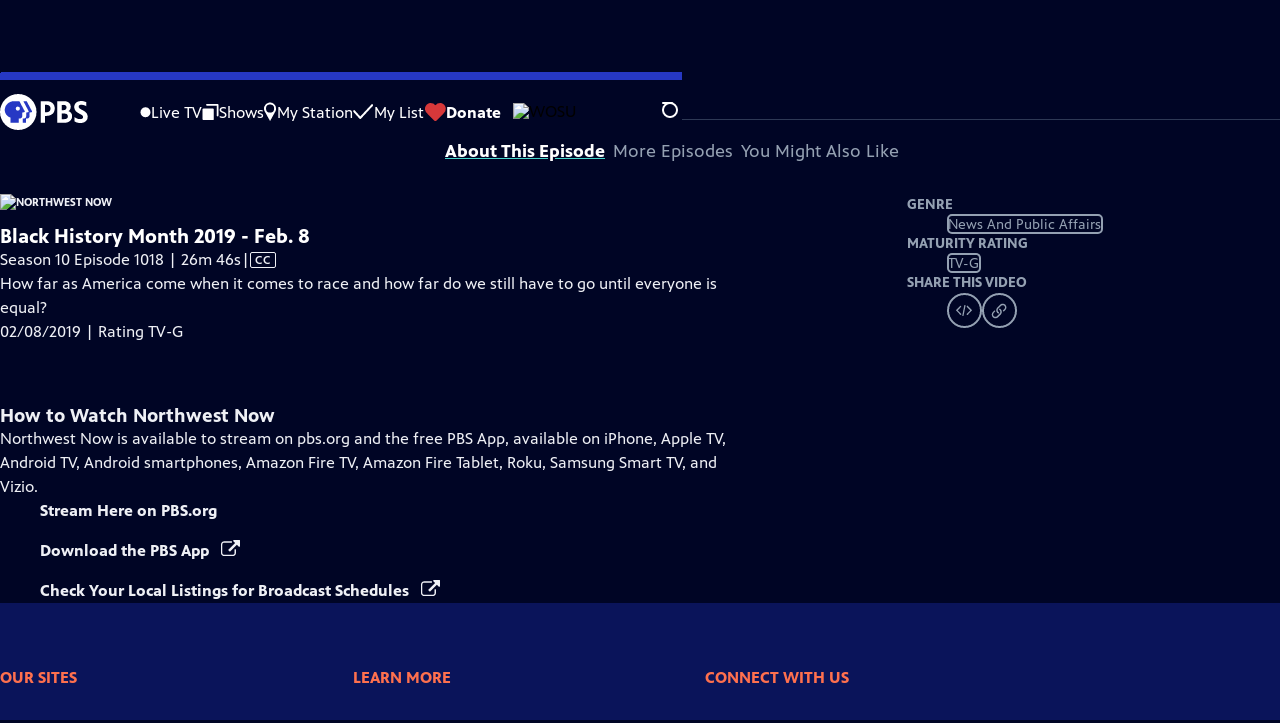

--- FILE ---
content_type: text/html; charset=utf-8
request_url: https://www.pbs.org/video/1018-yn4hnp/
body_size: 53120
content:
<!DOCTYPE html><html lang="en" data-scroll-behavior="smooth"><head><meta charSet="utf-8"/><meta name="viewport" content="width=device-width, initial-scale=1"/><link rel="preload" as="image" imageSrcSet="https://image.pbs.org/stations/wosu-white-cobranded-logo-aA7O3Ln.png?format=avif&amp;resize=150x 1x, https://image.pbs.org/stations/wosu-white-cobranded-logo-aA7O3Ln.png?format=avif&amp;resize=300x 2x" fetchPriority="high"/><link rel="stylesheet" href="/_next/static/chunks/3fc7fb7d874fbbab.css" data-precedence="next"/><link rel="stylesheet" href="/_next/static/chunks/e3aee8e3aabdc2ee.css" data-precedence="next"/><link rel="stylesheet" href="/_next/static/chunks/59703e310badb6f3.css" data-precedence="next"/><link rel="stylesheet" href="/_next/static/chunks/dae3333ae51e14ce.css" data-precedence="next"/><link rel="stylesheet" href="/_next/static/chunks/3c2085697cb451a4.css" data-precedence="next"/><link rel="stylesheet" href="/_next/static/chunks/4be626bd552f9829.css" data-precedence="next"/><link rel="preload" as="script" fetchPriority="low" href="/_next/static/chunks/4e1b247cec93b429.js"/><script src="/_next/static/chunks/9e53f19a2e4d8ebc.js" async=""></script><script src="/_next/static/chunks/fb1a0fbcbcb70954.js" async=""></script><script src="/_next/static/chunks/77c9025903913c37.js" async=""></script><script src="/_next/static/chunks/f16c94d7792a833b.js" async=""></script><script src="/_next/static/chunks/turbopack-f6e196002a0a09d8.js" async=""></script><script src="/_next/static/chunks/dd4dd01088920e08.js" async=""></script><script src="/_next/static/chunks/ec5ba5291790a938.js" async=""></script><script src="/_next/static/chunks/cd6c3f75e59698ca.js" async=""></script><script src="/_next/static/chunks/6ae9c41d74d90ee6.js" async=""></script><script src="/_next/static/chunks/2e0198e99cdf50d1.js" async=""></script><script src="/_next/static/chunks/04318e7a8d79f6b9.js" async=""></script><script src="/_next/static/chunks/86e23d1c77450768.js" async=""></script><script src="/_next/static/chunks/6fc62e33a466753d.js" async=""></script><script src="/_next/static/chunks/a035f940678f96c6.js" async=""></script><script src="/_next/static/chunks/4e07cd2f0c8a478b.js" async=""></script><script src="/_next/static/chunks/94c95776375e7ce2.js" async=""></script><script src="/_next/static/chunks/0a036e335d387c8e.js" async=""></script><script src="https://securepubads.g.doubleclick.net/tag/js/gpt.js" async=""></script><link rel="preload" href="/_next/static/chunks/41d0f7ba259cabe7.css" as="style"/><link rel="preload" href="https://www.googletagmanager.com/gtm.js?id=GTM-TWTDGH&amp;l=GTMDataLayer" as="script"/><link rel="icon" href="/favicons/favicon.ico" sizes="48x48"/><link rel="icon" href="/favicons/favicon.svg" type="image/svg+xml"/><link rel="apple-touch-icon" href="/favicons/favicon-180x180.png"/><link rel="manifest" href="/manifest.webmanifest" crossorigin="use-credentials"/><title>Northwest Now | Black History Month 2019 - Feb. 8 | Season 10 | Episode 1018 | PBS</title><meta name="description" content="The importance of history in the context of today."/><link rel="canonical" href="https://www.pbs.org/video/1018-yn4hnp/"/><meta property="og:title" content="Northwest Now | Black History Month 2019 - Feb. 8 | Season 10 | Episode 1018"/><meta property="og:description" content="The importance of history in the context of today."/><meta property="og:url" content="https://www.pbs.org/video/1018-yn4hnp/"/><meta property="og:image" content="https://image.pbs.org/video-assets/kWYLLMh-asset-mezzanine-16x9-G6v9T94.jpg?focalcrop=1200x630x50x10&amp;format=auto"/><meta property="og:image:width" content="1200"/><meta property="og:image:height" content="630"/><meta property="og:type" content="video.tv_show"/><meta name="twitter:card" content="summary_large_image"/><meta name="twitter:title" content="Northwest Now | Black History Month 2019 - Feb. 8 | Season 10 | Episode 1018"/><meta name="twitter:description" content="The importance of history in the context of today."/><meta name="twitter:image" content="https://image.pbs.org/video-assets/kWYLLMh-asset-mezzanine-16x9-G6v9T94.jpg?focalcrop=1200x630x50x10&amp;format=auto"/><meta name="twitter:image:width" content="1200"/><meta name="twitter:image:height" content="630"/><meta name="sentry-trace" content="33ba072ad2f9364bde29727ebaa94b6c-623236d3c495048d-1"/><meta name="baggage" content="sentry-environment=production,sentry-public_key=288f494e62479c514a3e89974e97e130,sentry-trace_id=33ba072ad2f9364bde29727ebaa94b6c,sentry-org_id=260369,sentry-transaction=GET%20%2Fvideo%2F%5Bslug%5D,sentry-sampled=true,sentry-sample_rand=0.7305645791462663,sentry-sample_rate=1"/><script src="/_next/static/chunks/a6dad97d9634a72d.js" noModule=""></script></head><body><div hidden=""><!--$--><!--/$--></div><a href="#maincontent" class="SkipContent-module-scss-module__pSrA9W__skip_link">Skip to Main Content</a><header class="Navigation-module-scss-module__qD8n8q__navigation"><nav class="UtilityNav-module-scss-module__R7DPYG__utility_nav"><a class="NavLink-module-scss-module__CrqL6W__nav_link UtilityNav-module-scss-module__R7DPYG__home_link" href="/"><svg xmlns="http://www.w3.org/2000/svg" aria-label="PBS" viewBox="0 0 135 56"><path fill="#fff" d="M126.155 24.889c-3.072-1.595-5.522-2.878-5.522-5.328 0-1.75 1.478-2.8 4.006-2.8 2.955 0 5.6.972 7.622 2.178V12.6c-2.1-.894-5.017-1.672-7.622-1.672-7.389 0-10.695 4.394-10.695 9.177 0 5.6 3.773 8.284 7.895 10.462 4.083 2.177 5.639 3.11 5.639 5.444 0 1.983-1.711 3.111-4.589 3.111-4.006 0-6.806-1.828-8.672-3.305v6.727c1.711 1.206 5.405 2.645 8.594 2.645 7.156 0 11.706-3.733 11.706-9.761.038-6.3-5.289-8.945-8.362-10.54zM71.478 11.2h-8.867v33.6h6.611V34.106h1.323c8.283 0 13.416-4.395 13.416-11.473.04-7.155-4.627-11.433-12.483-11.433m-2.256 5.6h1.945c3.889 0 6.378 2.255 6.378 5.717 0 3.772-2.295 5.91-6.34 5.91h-1.983zm35.895 9.917c2.256-1.556 3.344-3.85 3.344-6.923 0-5.289-3.888-8.594-10.189-8.594H88.006v33.6H98.7c8.206 0 11.939-5.289 11.939-10.189.039-3.85-2.1-6.844-5.522-7.894m-7.35-9.84c2.606 0 4.278 1.595 4.278 4.123s-1.828 4.161-4.628 4.161h-2.8v-8.244h3.15zM94.617 39.2v-8.79h4.2c3.344 0 5.328 1.633 5.328 4.356 0 2.916-1.984 4.394-5.95 4.394h-3.578v.039zM56 28c0 15.478-12.522 28-28 28S0 43.478 0 28 12.522 0 28 0s28 12.522 28 28"></path><path fill="#2638C4" d="m48.416 28.272-3.11.622v5.756c0 1.944-1.595 3.461-3.656 3.461h-1.595V44.8h-5.133v-6.689h1.594c2.061 0 3.656-1.555 3.656-3.461v-5.756l3.111-.622c.661-.155 1.011-.894.7-1.478L35.816 11.2h5.095l8.166 15.594c.35.584 0 1.361-.66 1.478z"></path><path fill="#2638C4" d="M37.916 26.794 29.75 11.2h-8.44c-7.66 0-14.194 6.261-14 13.961.118 5.717 3.812 9.995 8.945 11.628V44.8h12.6v-6.689h1.595c2.06 0 3.655-1.555 3.655-3.461v-5.756l3.111-.622c.7-.116 1.05-.894.7-1.478M27.34 25.9a3.203 3.203 0 0 1-3.19-3.189 3.203 3.203 0 0 1 3.19-3.189 3.203 3.203 0 0 1 3.189 3.19 3.203 3.203 0 0 1-3.19 3.188z"></path></svg></a><ul class="UtilityNav-module-scss-module__R7DPYG__utility_nav_links"><li class=""><a class="NavLink-module-scss-module__CrqL6W__nav_link" href="/livestream/"><svg xmlns="http://www.w3.org/2000/svg" fill="none" viewBox="0 0 11 11" class="UtilityNav-module-scss-module__R7DPYG__live_tv_icon"><circle cx="5.475" cy="5.25" r="5" fill="#fff"></circle></svg>Live TV</a></li><li class=""><a class="NavLink-module-scss-module__CrqL6W__nav_link" href="/shows/"><svg xmlns="http://www.w3.org/2000/svg" fill="none" viewBox="0 0 17 16" class="UtilityNav-module-scss-module__R7DPYG__shows_icon"><path fill="#fff" d="M15.619 0H4.944a.857.857 0 0 0 0 1.713h9.817v9.816a.857.857 0 0 0 1.714 0V.856a.856.856 0 0 0-.856-.857"></path><path fill="#fff" d="M11.017 4.599H1.332a.857.857 0 0 0-.857.856v9.688c0 .473.384.857.857.857h9.685a.857.857 0 0 0 .857-.857V5.455a.855.855 0 0 0-.857-.856"></path></svg>Shows</a></li><li class=""><a class="NavLink-module-scss-module__CrqL6W__nav_link" href="/my-station/"><svg xmlns="http://www.w3.org/2000/svg" fill="none" viewBox="0 0 13 20" class="UtilityNav-module-scss-module__R7DPYG__my_station_icon"><path fill="#fff" d="M12.12 6.56A6.06 6.06 0 1 0 .838 9.633L6.06 19l5.223-9.367c.531-.9.837-1.95.837-3.073M6.06 2.476a4.09 4.09 0 0 1 4.084 4.084 4.09 4.09 0 0 1-4.084 4.084A4.09 4.09 0 0 1 1.976 6.56 4.09 4.09 0 0 1 6.06 2.476"></path></svg>My Station</a></li><li class="MyListMenuItem-module-scss-module__xpFxCW__my_list_menu_item"><a class="NavLink-module-scss-module__CrqL6W__nav_link MyListMenuItem-module-scss-module__xpFxCW__my_list_link" href="/my-list/"><svg xmlns="http://www.w3.org/2000/svg" fill="none" viewBox="0 0 21 16" class="MyListMenuItem-module-scss-module__xpFxCW__my_list_icon"><path fill="#fff" d="m.386 7.854 6.121 6.809c.188.212.45.325.737.337.288 0 .55-.112.737-.325l11.88-12.78c.375-.4.35-1.036-.05-1.411a1.003 1.003 0 0 0-1.411.05L7.257 12.514 1.86 6.518A.993.993 0 0 0 .45 6.443c-.4.362-.438 1-.063 1.411"></path></svg>My List</a></li><li class="UtilityNav-module-scss-module__R7DPYG__push DonateMenuItem-module-scss-module__Lf9vAq__donate_menu_item"><a target="_blank" rel="noopener noreferrer" class="DonateMenuItem-module-scss-module__Lf9vAq__donate_link" href="https://wosu.org/pledge"><svg xmlns="http://www.w3.org/2000/svg" fill="none" viewBox="0 0 22 18" class="DonateMenuItem-module-scss-module__Lf9vAq__donate_icon"><path fill="#D6383A" d="M21.765 5.812C21.765 2.596 19.169 0 15.977 0a5.77 5.77 0 0 0-4.597 2.276A5.77 5.77 0 0 0 6.784 0C3.592 0 .995 2.607.995 5.812c0 1.678.703 3.184 1.83 4.242l6.96 7.234s1.542 1.602 3.138 0l6.98-7.202a5.82 5.82 0 0 0 1.862-4.274"></path></svg>Donate</a><div class="DonateMenuItem-module-scss-module__Lf9vAq__donate_menu"><div class="DonateMenuItem-module-scss-module__Lf9vAq__donate_menu_inner"><img src="https://image.pbs.org/stations/wosu-white-cobranded-logo-aA7O3Ln.png?format=avif&amp;resize=165x" srcSet="https://image.pbs.org/stations/wosu-white-cobranded-logo-aA7O3Ln.png?format=avif&amp;resize=165x 1x, https://image.pbs.org/stations/wosu-white-cobranded-logo-aA7O3Ln.png?format=avif&amp;resize=330x 2x" alt="WOSU" width="165" loading="lazy"/><p class="DonateMenuItem-module-scss-module__Lf9vAq__donate_menu_intro">Support your local PBS station in our mission to inspire, enrich, and educate.</p><a class="Button-module-scss-module__gW1A4G__red Button-module-scss-module__gW1A4G__max" href="https://wosu.org/pledge">Donate to <!-- -->WOSU</a><img alt="" aria-hidden="true" loading="lazy" width="285" height="223" decoding="async" data-nimg="1" class="DonateMenuItem-module-scss-module__Lf9vAq__donate_illustration" style="color:transparent" src="/_next/static/media/woman-with-plant.25be5bcc.svg"/></div></div></li></ul><div class="StationMenu-module-scss-module__SHVFDa__station_menu_item"><button aria-label="Open Station Menu" class="StationButton-module-scss-module__O1WwVG__station_button StationMenu-module-scss-module__SHVFDa__station_button"><div class="StationLogo-module-scss-module__RSKVVa__station_logo"><img src="https://image.pbs.org/stations/wosu-white-cobranded-logo-aA7O3Ln.png?format=avif&amp;resize=150x" srcSet="https://image.pbs.org/stations/wosu-white-cobranded-logo-aA7O3Ln.png?format=avif&amp;resize=150x 1x, https://image.pbs.org/stations/wosu-white-cobranded-logo-aA7O3Ln.png?format=avif&amp;resize=300x 2x" alt="WOSU" width="150" loading="eager" fetchPriority="high"/></div><svg xmlns="http://www.w3.org/2000/svg" viewBox="0 0 16 8" class="StationButton-module-scss-module__O1WwVG__down_icon"><path d="M7.8 7.5.6.9V.6C.6.4.7.4.8.4h14.5l.2.3-.1.2-7.2 6.6c-.2.1-.4.1-.4 0"></path></svg></button><div class="StationMenu-module-scss-module__SHVFDa__station_menu"><div class="StationMenu-module-scss-module__SHVFDa__station_menu_inner"><div class="StationMenu-module-scss-module__SHVFDa__station_menu_info"><h2 class="StationMenu-module-scss-module__SHVFDa__station_menu_info_title">PBS is brought to you by</h2><div class="StationLogo-module-scss-module__RSKVVa__station_logo StationMenu-module-scss-module__SHVFDa__station_menu_logo"><img src="https://image.pbs.org/stations/wosu-white-cobranded-logo-aA7O3Ln.png?format=avif&amp;resize=250x" srcSet="https://image.pbs.org/stations/wosu-white-cobranded-logo-aA7O3Ln.png?format=avif&amp;resize=250x 1x, https://image.pbs.org/stations/wosu-white-cobranded-logo-aA7O3Ln.png?format=avif&amp;resize=500x 2x" alt="WOSU" width="250" loading="lazy"/></div><p class="StationMenu-module-scss-module__SHVFDa__station_menu_description">WOSU<!-- --> helps your community explore new worlds and ideas through programs that educate, inform and inspire. Your tax-deductible donation helps make it all possible.</p><a class="Button-module-scss-module__gW1A4G__red" href="https://wosu.org/pledge">Donate to <!-- -->WOSU</a><button class="ChangeStationButton-module-scss-module__hhQC9G__change_station_button StationMenu-module-scss-module__SHVFDa__station_menu_change_station_button"><svg xmlns="http://www.w3.org/2000/svg" fill="none" viewBox="0 0 16 16" class="ChangeStationButton-module-scss-module__hhQC9G__gear_icon"><path fill="#fff" fill-rule="evenodd" d="M14.884 4.34c.254.472.471.979.616 1.486-.87.507-1.45 1.232-1.45 2.174s.58 1.667 1.45 2.174a7.6 7.6 0 0 1-.616 1.485c-.978-.253-1.775.145-2.427.797-.653.689-.87 1.45-.616 2.428a7.6 7.6 0 0 1-1.486.616c-.507-.87-1.413-1.45-2.355-1.45s-1.848.58-2.355 1.45a7.6 7.6 0 0 1-1.486-.616c.254-.978.037-1.775-.615-2.427-.653-.653-1.45-.87-2.428-.616A7.6 7.6 0 0 1 .5 10.355C1.37 9.848 1.95 8.942 1.95 8S1.37 6.333.5 5.826a7.6 7.6 0 0 1 .616-1.485c.978.253 1.775-.145 2.427-.798.653-.688.87-1.449.616-2.427A7.6 7.6 0 0 1 5.645.5C6.152 1.37 7.058 1.95 8 1.95S9.848 1.37 10.355.5a7.6 7.6 0 0 1 1.486.616c-.254.978-.037 1.775.616 2.427.688.653 1.449 1.051 2.427.798M4.674 8A3.32 3.32 0 0 0 8 11.326 3.32 3.32 0 0 0 11.326 8 3.32 3.32 0 0 0 8 4.674 3.32 3.32 0 0 0 4.674 8" clip-rule="evenodd"></path></svg>Change your local station</button><a class="StationMenu-module-scss-module__SHVFDa__station_menu_explore_more_link" href="/my-station/"><svg xmlns="http://www.w3.org/2000/svg" fill="none" viewBox="0 0 13 20" class="StationMenu-module-scss-module__SHVFDa__my_station_icon"><path fill="#fff" d="M12.12 6.56A6.06 6.06 0 1 0 .838 9.633L6.06 19l5.223-9.367c.531-.9.837-1.95.837-3.073M6.06 2.476a4.09 4.09 0 0 1 4.084 4.084 4.09 4.09 0 0 1-4.084 4.084A4.09 4.09 0 0 1 1.976 6.56 4.09 4.09 0 0 1 6.06 2.476"></path></svg>Explore more from your station</a></div><div class="StationMenu-module-scss-module__SHVFDa__station_menu_more_from_station"><h2>More from <!-- -->WOSU</h2><ul class="StationMenu-module-scss-module__SHVFDa__station_menu_links"><li><a class="StationMenu-module-scss-module__SHVFDa__station_menu_link" href="http://wosu.org/pledge">Become a Member of WOSU<svg xmlns="http://www.w3.org/2000/svg" aria-hidden="true" viewBox="0 0 10.5 18.6" class="StationMenu-module-scss-module__SHVFDa__next_icon"><path d="M10.3 10.2c.5-.7.2-1.4-.3-2L2.4.4C1-.8-.8.9.4 2.4c.3.4 6.8 6.8 6.8 7 0 .3-6.3 6.6-6.7 7-1.2 1.2.7 3 1.9 1.9a148 148 0 0 0 7.9-8.1"></path></svg></a></li><li><a class="StationMenu-module-scss-module__SHVFDa__station_menu_link" href="http://wosu.org/passport">WOSU Passport<svg xmlns="http://www.w3.org/2000/svg" aria-hidden="true" viewBox="0 0 10.5 18.6" class="StationMenu-module-scss-module__SHVFDa__next_icon"><path d="M10.3 10.2c.5-.7.2-1.4-.3-2L2.4.4C1-.8-.8.9.4 2.4c.3.4 6.8 6.8 6.8 7 0 .3-6.3 6.6-6.7 7-1.2 1.2.7 3 1.9 1.9a148 148 0 0 0 7.9-8.1"></path></svg></a></li><li><a class="StationMenu-module-scss-module__SHVFDa__station_menu_link" href="http://wosu.org/broadandhigh">Broad &amp; High<svg xmlns="http://www.w3.org/2000/svg" aria-hidden="true" viewBox="0 0 10.5 18.6" class="StationMenu-module-scss-module__SHVFDa__next_icon"><path d="M10.3 10.2c.5-.7.2-1.4-.3-2L2.4.4C1-.8-.8.9.4 2.4c.3.4 6.8 6.8 6.8 7 0 .3-6.3 6.6-6.7 7-1.2 1.2.7 3 1.9 1.9a148 148 0 0 0 7.9-8.1"></path></svg></a></li><li><a class="StationMenu-module-scss-module__SHVFDa__station_menu_link" href="http://columbusneighborhoods.org">Columbus Neighborhoods<svg xmlns="http://www.w3.org/2000/svg" aria-hidden="true" viewBox="0 0 10.5 18.6" class="StationMenu-module-scss-module__SHVFDa__next_icon"><path d="M10.3 10.2c.5-.7.2-1.4-.3-2L2.4.4C1-.8-.8.9.4 2.4c.3.4 6.8 6.8 6.8 7 0 .3-6.3 6.6-6.7 7-1.2 1.2.7 3 1.9 1.9a148 148 0 0 0 7.9-8.1"></path></svg></a></li><li><a class="StationMenu-module-scss-module__SHVFDa__station_menu_link" href="http://wosu.org/shows/columbus-on-the-record/">Columbus on the Record<svg xmlns="http://www.w3.org/2000/svg" aria-hidden="true" viewBox="0 0 10.5 18.6" class="StationMenu-module-scss-module__SHVFDa__next_icon"><path d="M10.3 10.2c.5-.7.2-1.4-.3-2L2.4.4C1-.8-.8.9.4 2.4c.3.4 6.8 6.8 6.8 7 0 .3-6.3 6.6-6.7 7-1.2 1.2.7 3 1.9 1.9a148 148 0 0 0 7.9-8.1"></path></svg></a></li></ul></div></div></div></div><div class="SignInOrProfile-module-scss-module__2rt2Dq__sign_in_or_profile undefined"></div><div class="SearchMenu-module-scss-module__GeHO2W__search_menu_wrapper"><button aria-label="Open Search Menu" role="button" class="SearchButtonLink-module-scss-module__MiMj1G__search_button"><div class="SearchButtonLink-module-scss-module__MiMj1G__search_icon" aria-hidden="true"><div class="SearchButtonLink-module-scss-module__MiMj1G__circle"></div><div class="SearchButtonLink-module-scss-module__MiMj1G__line_1"></div><div class="SearchButtonLink-module-scss-module__MiMj1G__line_2"></div><div class="SearchButtonLink-module-scss-module__MiMj1G__line_3"></div></div></button><a class="NavLink-module-scss-module__CrqL6W__nav_link SearchButtonLink-module-scss-module__MiMj1G__search_link SearchMenu-module-scss-module__GeHO2W__search_link" href="/search/"><span class="visuallyhidden">Search</span><div class="SearchButtonLink-module-scss-module__MiMj1G__search_icon" aria-hidden="true"><div class="SearchButtonLink-module-scss-module__MiMj1G__circle"></div><div class="SearchButtonLink-module-scss-module__MiMj1G__line_1"></div><div class="SearchButtonLink-module-scss-module__MiMj1G__line_2"></div><div class="SearchButtonLink-module-scss-module__MiMj1G__line_3"></div></div></a><div class="SearchMenu-module-scss-module__GeHO2W__search_menu"><div class="SearchMenu-module-scss-module__GeHO2W__search_menu_inner"><form class="SearchMenu-module-scss-module__GeHO2W__search_form" action="/search/"><input type="search" aria-label="Search PBS" placeholder="Search ..." autoComplete="off" class="SearchMenu-module-scss-module__GeHO2W__search_input" aria-haspopup="grid" name="q"/><button type="submit" aria-label="Go" class="SearchMenu-module-scss-module__GeHO2W__search_submit_button"><svg xmlns="http://www.w3.org/2000/svg" fill="none" viewBox="0 0 20 20"><path d="m19.538 18.17-.029-.029.015-.014-5.53-5.53c2.374-3.072 2.16-7.493-.655-10.308a7.805 7.805 0 0 0-11.046 0 7.8 7.8 0 0 0 0 11.047 7.8 7.8 0 0 0 5.516 2.289c1.635 0 3.27-.512 4.635-1.522l5.559 5.56.028.028a1.073 1.073 0 0 0 1.507 0c.412-.441.412-1.11 0-1.521M3.8 11.828a5.7 5.7 0 0 1-1.664-4.024c0-1.521.597-2.943 1.664-4.009a5.66 5.66 0 0 1 4.009-1.663c1.521 0 2.943.597 4.009 1.663a5.66 5.66 0 0 1 1.663 4.01c0 1.279-.412 2.487-1.18 3.468l-1.023 1.024a5.65 5.65 0 0 1-3.47 1.18 5.59 5.59 0 0 1-4.008-1.65"></path></svg></button></form></div></div></div><div class="MobileMenu-module-scss-module__3wVdMG__mobile_menu_wrapper"><button aria-label="Open Main Menu" role="button" class="MobileMenuButton-module-scss-module__d9Vn_G__mobile_menu_button"><div aria-hidden="true" class="MobileMenuButton-module-scss-module__d9Vn_G__hamburger"><span class="MobileMenuButton-module-scss-module__d9Vn_G__hamburger_line"></span><span class="MobileMenuButton-module-scss-module__d9Vn_G__hamburger_line"></span><span class="MobileMenuButton-module-scss-module__d9Vn_G__hamburger_line"></span><span class="MobileMenuButton-module-scss-module__d9Vn_G__hamburger_line"></span></div></button><nav class="MobileMenu-module-scss-module__3wVdMG__mobile_menu"><div class="MobileMenu-module-scss-module__3wVdMG__mobile_menu_inner"><div class="MobileMenu-module-scss-module__3wVdMG__genres_toggle"><svg xmlns="http://www.w3.org/2000/svg" fill="none" viewBox="0 0 17 17"><rect width="7.149" height="7.149" x="0.961" y="0.719" fill="#fff" rx="1"></rect><rect width="7.149" height="7.149" x="9.642" y="0.719" fill="#fff" rx="1"></rect><rect width="7.149" height="7.149" x="0.961" y="9.57" fill="#fff" rx="1"></rect><rect width="7.149" height="7.149" x="9.642" y="9.57" fill="#fff" rx="1"></rect></svg><button class="MobileMenu-module-scss-module__3wVdMG__genres_button" role="button">Genres</button></div><ul class="MobileMenu-module-scss-module__3wVdMG__genre_links"><li><a class="NavLink-module-scss-module__CrqL6W__nav_link MobileMenu-module-scss-module__3wVdMG__mobile_menu_genre_nav_link" href="/explore/passport/"><svg xmlns="http://www.w3.org/2000/svg" fill="none" viewBox="0 0 18 19" class="MobileMenu-module-scss-module__3wVdMG__passport_compass"><circle cx="9" cy="9.5" r="9" fill="#5680FF"></circle><path fill="#fff" fill-rule="evenodd" d="M.919 9.535c0-4.426 3.62-8.027 8.07-8.027s8.07 3.601 8.07 8.027c0 4.427-3.62 8.028-8.07 8.028S.919 13.962.919 9.535m6.498-1.562 1.54-5.215c-3.733.017-6.766 3.034-6.783 6.748zM2.174 9.566 7.417 11.1l1.54 5.215c-3.733-.016-6.766-3.034-6.783-6.748Zm6.846 6.748 1.54-5.215 5.243-1.533c-.017 3.714-3.05 6.732-6.783 6.748m6.784-6.808c-.017-3.714-3.05-6.731-6.783-6.748l1.54 5.215z" clip-rule="evenodd"></path><path fill="#fff" fill-rule="evenodd" d="m6.934 6.508-.224.76-.765.224-1.19-2.168 2.18 1.184Zm6.288-1.184-1.19 2.168-.764-.223-.225-.761 2.18-1.184Zm-2.179 7.239.225-.761.765-.224 1.19 2.168zm-5.099-.985-1.19 2.168 2.18-1.183-.224-.761z" clip-rule="evenodd"></path></svg>Best of PBS Passport</a></li><li><a class="NavLink-module-scss-module__CrqL6W__nav_link MobileMenu-module-scss-module__3wVdMG__mobile_menu_genre_nav_link" href="/explore/arts/">Arts &amp; Music</a></li><li><a class="NavLink-module-scss-module__CrqL6W__nav_link MobileMenu-module-scss-module__3wVdMG__mobile_menu_genre_nav_link" href="/explore/culture/">Culture</a></li><li><a class="NavLink-module-scss-module__CrqL6W__nav_link MobileMenu-module-scss-module__3wVdMG__mobile_menu_genre_nav_link" href="/explore/documentaries-and-indie-films/">Documentaries &amp; Indie Films</a></li><li><a class="NavLink-module-scss-module__CrqL6W__nav_link MobileMenu-module-scss-module__3wVdMG__mobile_menu_genre_nav_link" href="/explore/drama/">Drama</a></li><li><a class="NavLink-module-scss-module__CrqL6W__nav_link MobileMenu-module-scss-module__3wVdMG__mobile_menu_genre_nav_link" href="/explore/henry-louis-gates-jr/">Dr. Henry Louis Gates Jr.</a></li><li><a class="NavLink-module-scss-module__CrqL6W__nav_link MobileMenu-module-scss-module__3wVdMG__mobile_menu_genre_nav_link" href="/explore/pbs-america-at-250/">PBS America @ 250</a></li><li><a class="NavLink-module-scss-module__CrqL6W__nav_link MobileMenu-module-scss-module__3wVdMG__mobile_menu_genre_nav_link" href="/explore/food/">Food</a></li><li><a class="NavLink-module-scss-module__CrqL6W__nav_link MobileMenu-module-scss-module__3wVdMG__mobile_menu_genre_nav_link" href="/explore/history/">History</a></li><li><a class="NavLink-module-scss-module__CrqL6W__nav_link MobileMenu-module-scss-module__3wVdMG__mobile_menu_genre_nav_link" href="/explore/home-and-how-to/">Home &amp; How-To</a></li><li><a class="NavLink-module-scss-module__CrqL6W__nav_link MobileMenu-module-scss-module__3wVdMG__mobile_menu_genre_nav_link" href="/explore/news-and-public-affairs/">News &amp; Public Affairs</a></li><li><a class="NavLink-module-scss-module__CrqL6W__nav_link MobileMenu-module-scss-module__3wVdMG__mobile_menu_genre_nav_link" href="/explore/science-and-nature/">Science &amp; Nature</a></li></ul><ul class="MobileMenu-module-scss-module__3wVdMG__links"><li><a class="NavLink-module-scss-module__CrqL6W__nav_link" href="/livestream/"><svg xmlns="http://www.w3.org/2000/svg" fill="none" viewBox="0 0 11 11" class="MobileMenu-module-scss-module__3wVdMG__live_tv_icon"><circle cx="5.475" cy="5.25" r="5" fill="#fff"></circle></svg>Live TV</a></li><li><a class="NavLink-module-scss-module__CrqL6W__nav_link" href="/shows/"><svg xmlns="http://www.w3.org/2000/svg" fill="none" viewBox="0 0 17 16"><path fill="#fff" d="M15.619 0H4.944a.857.857 0 0 0 0 1.713h9.817v9.816a.857.857 0 0 0 1.714 0V.856a.856.856 0 0 0-.856-.857"></path><path fill="#fff" d="M11.017 4.599H1.332a.857.857 0 0 0-.857.856v9.688c0 .473.384.857.857.857h9.685a.857.857 0 0 0 .857-.857V5.455a.855.855 0 0 0-.857-.856"></path></svg>Shows</a></li><li><a class="NavLink-module-scss-module__CrqL6W__nav_link" href="/my-station/"><svg xmlns="http://www.w3.org/2000/svg" fill="none" viewBox="0 0 13 20" class="MobileMenu-module-scss-module__3wVdMG__my_station_icon"><path fill="#fff" d="M12.12 6.56A6.06 6.06 0 1 0 .838 9.633L6.06 19l5.223-9.367c.531-.9.837-1.95.837-3.073M6.06 2.476a4.09 4.09 0 0 1 4.084 4.084 4.09 4.09 0 0 1-4.084 4.084A4.09 4.09 0 0 1 1.976 6.56 4.09 4.09 0 0 1 6.06 2.476"></path></svg>My Station</a></li><li><a class="NavLink-module-scss-module__CrqL6W__nav_link" href="/my-list/shows/"><svg xmlns="http://www.w3.org/2000/svg" fill="none" viewBox="0 0 21 16"><path fill="#fff" d="m.386 7.854 6.121 6.809c.188.212.45.325.737.337.288 0 .55-.112.737-.325l11.88-12.78c.375-.4.35-1.036-.05-1.411a1.003 1.003 0 0 0-1.411.05L7.257 12.514 1.86 6.518A.993.993 0 0 0 .45 6.443c-.4.362-.438 1-.063 1.411"></path></svg>My List</a></li><li><a href="https://wosu.org/pledge"><svg xmlns="http://www.w3.org/2000/svg" fill="none" viewBox="0 0 22 18"><path fill="#D6383A" d="M21.765 5.812C21.765 2.596 19.169 0 15.977 0a5.77 5.77 0 0 0-4.597 2.276A5.77 5.77 0 0 0 6.784 0C3.592 0 .995 2.607.995 5.812c0 1.678.703 3.184 1.83 4.242l6.96 7.234s1.542 1.602 3.138 0l6.98-7.202a5.82 5.82 0 0 0 1.862-4.274"></path></svg>Donate</a></li><li class="MobileMenu-module-scss-module__3wVdMG__personal"><button class="Button-module-scss-module__gW1A4G__white_ghost Button-module-scss-module__gW1A4G__max">Sign In</button></li></ul></div></nav></div></nav></header><main id="maincontent" tabindex="0"><script type="application/ld+json">{"@context":"https://schema.org","@type":"TVEpisode","@id":"https://www.pbs.org/video/1018-yn4hnp/","url":"https://www.pbs.org/video/1018-yn4hnp/","partOfTVSeries":{"@type":"TVSeries","name":"Northwest Now"},"name":"Black History Month 2019 - Feb. 8","partOfSeason":{"@type":"TVSeason","seasonNumber":10},"contentRating":"TV-G","description":"How far as America come when it comes to race and how far do we still have to go until everyone is equal?","datePublished":"2019-02-08","dateCreated":"2019-02-08","duration":"P1606S","episodeNumber":1018,"thumbnailUrl":"https://image.pbs.org/video-assets/kWYLLMh-asset-mezzanine-16x9-G6v9T94.jpg","image":"https://image.pbs.org/video-assets/kWYLLMh-asset-mezzanine-16x9-G6v9T94.jpg","isAccessibleForFree":true,"potentialAction":[{"@type":"WatchAction","target":{"@type":"EntryPoint","urlTemplate":"https://www.pbs.org/video/1018-yn4hnp/","actionPlatform":["http://schema.org/DesktopWebPlatform","http://schema.org/MobileWebPlatform"]}}],"video":{"@context":"https://schema.org","@type":"VideoObject","name":"Black History Month 2019 - Feb. 8","description":"How far as America come when it comes to race and how far do we still have to go until everyone is equal?","thumbnailUrl":"https://image.pbs.org/video-assets/kWYLLMh-asset-mezzanine-16x9-G6v9T94.jpg","uploadDate":"2019-02-09T04:00:00Z","datePublished":"2019-02-09T04:00:00Z","duration":"P1606S"}}</script><div class="PageTransition-module-scss-module__3E4t1q__page_transition"><div class="AboutThisVideo-module-scss-module___ZBhlq__about_this_video AboutThisVideo-module-scss-module___ZBhlq__above_tabs"><a class="AboutThisVideo-module-scss-module___ZBhlq__ancestor_link" href="/show/northwest-now/"><img src="https://image.pbs.org/contentchannels/UnVAqjp-white-logo-41-mHaibTK.png?format=avif&amp;resize=200x" srcSet="https://image.pbs.org/contentchannels/UnVAqjp-white-logo-41-mHaibTK.png?format=avif&amp;resize=200x 1x, https://image.pbs.org/contentchannels/UnVAqjp-white-logo-41-mHaibTK.png?format=avif&amp;resize=400x 2x" alt="Northwest Now" width="200" loading="lazy" class="AboutThisVideo-module-scss-module___ZBhlq__ancestor_logo"/></a><h1 class="AboutThisVideo-module-scss-module___ZBhlq__video_title">Black History Month 2019 - Feb. 8</h1><p class="AboutThisVideo-module-scss-module___ZBhlq__video_summary">Season 10 Episode 1018 | 26m 46s<span><span class="visuallyhidden">Video has <!-- -->Closed Captions</span><span aria-hidden="true" class="AccessibilityIcons-module-scss-module__T_7hda__accessibility_icons_icons"> | <span class="AccessibilityIcons-module-scss-module__T_7hda__icon">CC</span></span></span></p><p class="AboutThisVideo-module-scss-module___ZBhlq__description_short">The importance of history in the context of today.</p><p class="AboutThisVideo-module-scss-module___ZBhlq__description_long">How far as America come when it comes to race and how far do we still have to go until everyone is equal?</p><p class="AiringExpiringRating-module-scss-module__UP1y4W__aired_expired_rating AboutThisVideo-module-scss-module___ZBhlq__video_airing_expiring_rating_info">02/08/2019 | Rating TV-G</p><p class="AboutThisVideo-module-scss-module___ZBhlq__video_help VideoHelp-module-scss-module___UZH6a__video_help">Problems playing video?  <button class="VideoHelp-module-scss-module___UZH6a__report_a_problem_button">Report a Problem</button> | <a href="https://help.pbs.org/support/solutions/articles/5000673858-i-don-t-see-closed-captions-on-the-video-i-m-watching" target="_blank">Closed Captioning Feedback</a></p><dialog class="Modal-module-scss-module__GBQoIG__modal ReportAProblemModal-module-scss-module__bu4EwW__report_a_problem_modal"><div><div class="ReportAProblemModal-module-scss-module__bu4EwW__report_a_problem_modal__inner"><div class="ReportAProblemModal-module-scss-module__bu4EwW__report_a_problem_modal__default"><h2>Report a Problem</h2><p>Before you submit an error, please consult our <a href="https://help.pbs.org/support/solutions/12000002757" target="_blank">Video Help page</a>.</p><label for="problem-type">Type of Error</label><select name="problem-type" id="problem-type"><option value="does-not-load" selected="">Video doesn’t load</option><option value="does-not-play">Video loads, but doesn’t play</option><option value="video-jumps-back-forward">Video jumps back/forward</option><option value="only-audio-is-streaming">Only audio is streaming</option><option value="sponsorship-playback-error">Sponsorship playback error</option><option value="other">Other</option></select><div class="ReportAProblemModal-module-scss-module__bu4EwW__report_a_problem_modal__buttons"><button class="Button-module-scss-module__gW1A4G__white">Submit</button><button class="Button-module-scss-module__gW1A4G__white_ghost">Cancel</button></div></div></div><button class="Modal-module-scss-module__GBQoIG__btn__close" aria-label="Close"><svg xmlns="http://www.w3.org/2000/svg" viewBox="0 0 34 35"><path d="M19.358 17.782 33.24 3.9a1.846 1.846 0 0 0 0-2.588 1.846 1.846 0 0 0-2.588 0L16.77 15.429 3.123 1.547a1.846 1.846 0 0 0-2.589 0 1.846 1.846 0 0 0 0 2.588l13.883 13.883L.534 31.664a1.846 1.846 0 0 0 0 2.588 1.846 1.846 0 0 0 2.589 0L17.005 20.37l13.882 13.883a1.846 1.846 0 0 0 2.588 0 1.846 1.846 0 0 0 0-2.588z"></path></svg></button></div></dialog></div><div class="SponsorshipVideoHelpRow-module-scss-module__f-EKcW__sponsorship_video_help_row sponsorship_row__top"><div><p class="SponsorshipVideoHelpRow-module-scss-module__f-EKcW__sponsorship_video_help_row_video_help VideoHelp-module-scss-module___UZH6a__video_help">Problems playing video?  <button class="VideoHelp-module-scss-module___UZH6a__report_a_problem_button">Report a Problem</button> | <a href="https://help.pbs.org/support/solutions/articles/5000673858-i-don-t-see-closed-captions-on-the-video-i-m-watching" target="_blank">Closed Captioning Feedback</a></p><dialog class="Modal-module-scss-module__GBQoIG__modal ReportAProblemModal-module-scss-module__bu4EwW__report_a_problem_modal"><div><div class="ReportAProblemModal-module-scss-module__bu4EwW__report_a_problem_modal__inner"><div class="ReportAProblemModal-module-scss-module__bu4EwW__report_a_problem_modal__default"><h2>Report a Problem</h2><p>Before you submit an error, please consult our <a href="https://help.pbs.org/support/solutions/12000002757" target="_blank">Video Help page</a>.</p><label for="problem-type">Type of Error</label><select name="problem-type" id="problem-type"><option value="does-not-load" selected="">Video doesn’t load</option><option value="does-not-play">Video loads, but doesn’t play</option><option value="video-jumps-back-forward">Video jumps back/forward</option><option value="only-audio-is-streaming">Only audio is streaming</option><option value="sponsorship-playback-error">Sponsorship playback error</option><option value="other">Other</option></select><div class="ReportAProblemModal-module-scss-module__bu4EwW__report_a_problem_modal__buttons"><button class="Button-module-scss-module__gW1A4G__white">Submit</button><button class="Button-module-scss-module__gW1A4G__white_ghost">Cancel</button></div></div></div><button class="Modal-module-scss-module__GBQoIG__btn__close" aria-label="Close"><svg xmlns="http://www.w3.org/2000/svg" viewBox="0 0 34 35"><path d="M19.358 17.782 33.24 3.9a1.846 1.846 0 0 0 0-2.588 1.846 1.846 0 0 0-2.588 0L16.77 15.429 3.123 1.547a1.846 1.846 0 0 0-2.589 0 1.846 1.846 0 0 0 0 2.588l13.883 13.883L.534 31.664a1.846 1.846 0 0 0 0 2.588 1.846 1.846 0 0 0 2.589 0L17.005 20.37l13.882 13.883a1.846 1.846 0 0 0 2.588 0 1.846 1.846 0 0 0 0-2.588z"></path></svg></button></div></dialog><div class="SponsorshipText-module-scss-module__sUywgG__sponsorship_text visible_above_sm"><p>Northwest Now<!-- --> is a local public television program presented by <!-- -->KBTC</p></div></div></div><div class="TabContainer-module-scss-module__GvLkYW__tab_container"><ul class="TabContainer-module-scss-module__GvLkYW__tabs" role="tablist"><li role="presentation"><a id="tab1" class="Tab-module-scss-module__wnxuWW__tab_link Tab-module-scss-module__wnxuWW__is_active" href="#About This Episode" role="tab">About This Episode</a></li><li role="presentation"><a id="tab2" class="Tab-module-scss-module__wnxuWW__tab_link false" href="#More Episodes" tabindex="-1" role="tab">More Episodes</a></li><li role="presentation"><a id="tab3" class="Tab-module-scss-module__wnxuWW__tab_link false" href="#You Might Also Like" tabindex="-1" role="tab">You Might Also Like</a></li></ul><div class="TabContainer-module-scss-module__GvLkYW__tab_sections"><section aria-labelledby="tab1" class="TabContainer-module-scss-module__GvLkYW__tab_panel" id="section1" role="tabpanel" tabindex="-1"><div class="AboutThisVideoTab-module-scss-module__FhMCzW__about_this_video_tab_container"><div class="AboutThisVideoTab-module-scss-module__FhMCzW__about_this_video_tab"><div class="AboutThisVideo-module-scss-module___ZBhlq__about_this_video AboutThisVideo-module-scss-module___ZBhlq__in_tab"><a class="AboutThisVideo-module-scss-module___ZBhlq__ancestor_link" href="/show/northwest-now/"><img src="https://image.pbs.org/contentchannels/UnVAqjp-white-logo-41-mHaibTK.png?format=avif&amp;resize=200x" srcSet="https://image.pbs.org/contentchannels/UnVAqjp-white-logo-41-mHaibTK.png?format=avif&amp;resize=200x 1x, https://image.pbs.org/contentchannels/UnVAqjp-white-logo-41-mHaibTK.png?format=avif&amp;resize=400x 2x" alt="Northwest Now" width="200" loading="lazy" class="AboutThisVideo-module-scss-module___ZBhlq__ancestor_logo"/></a><h1 class="AboutThisVideo-module-scss-module___ZBhlq__video_title">Black History Month 2019 - Feb. 8</h1><p class="AboutThisVideo-module-scss-module___ZBhlq__video_summary">Season 10 Episode 1018 | 26m 46s<span><span class="visuallyhidden">Video has <!-- -->Closed Captions</span><span aria-hidden="true" class="AccessibilityIcons-module-scss-module__T_7hda__accessibility_icons_icons"> | <span class="AccessibilityIcons-module-scss-module__T_7hda__icon">CC</span></span></span></p><p class="AboutThisVideo-module-scss-module___ZBhlq__description_long">How far as America come when it comes to race and how far do we still have to go until everyone is equal?</p><p class="AiringExpiringRating-module-scss-module__UP1y4W__aired_expired_rating AboutThisVideo-module-scss-module___ZBhlq__video_airing_expiring_rating_info">02/08/2019 | Rating TV-G</p><p class="AboutThisVideo-module-scss-module___ZBhlq__video_help VideoHelp-module-scss-module___UZH6a__video_help">Problems playing video?  <button class="VideoHelp-module-scss-module___UZH6a__report_a_problem_button">Report a Problem</button> | <a href="https://help.pbs.org/support/solutions/articles/5000673858-i-don-t-see-closed-captions-on-the-video-i-m-watching" target="_blank">Closed Captioning Feedback</a></p><dialog class="Modal-module-scss-module__GBQoIG__modal ReportAProblemModal-module-scss-module__bu4EwW__report_a_problem_modal"><div><div class="ReportAProblemModal-module-scss-module__bu4EwW__report_a_problem_modal__inner"><div class="ReportAProblemModal-module-scss-module__bu4EwW__report_a_problem_modal__default"><h2>Report a Problem</h2><p>Before you submit an error, please consult our <a href="https://help.pbs.org/support/solutions/12000002757" target="_blank">Video Help page</a>.</p><label for="problem-type">Type of Error</label><select name="problem-type" id="problem-type"><option value="does-not-load" selected="">Video doesn’t load</option><option value="does-not-play">Video loads, but doesn’t play</option><option value="video-jumps-back-forward">Video jumps back/forward</option><option value="only-audio-is-streaming">Only audio is streaming</option><option value="sponsorship-playback-error">Sponsorship playback error</option><option value="other">Other</option></select><div class="ReportAProblemModal-module-scss-module__bu4EwW__report_a_problem_modal__buttons"><button class="Button-module-scss-module__gW1A4G__white">Submit</button><button class="Button-module-scss-module__gW1A4G__white_ghost">Cancel</button></div></div></div><button class="Modal-module-scss-module__GBQoIG__btn__close" aria-label="Close"><svg xmlns="http://www.w3.org/2000/svg" viewBox="0 0 34 35"><path d="M19.358 17.782 33.24 3.9a1.846 1.846 0 0 0 0-2.588 1.846 1.846 0 0 0-2.588 0L16.77 15.429 3.123 1.547a1.846 1.846 0 0 0-2.589 0 1.846 1.846 0 0 0 0 2.588l13.883 13.883L.534 31.664a1.846 1.846 0 0 0 0 2.588 1.846 1.846 0 0 0 2.589 0L17.005 20.37l13.882 13.883a1.846 1.846 0 0 0 2.588 0 1.846 1.846 0 0 0 0-2.588z"></path></svg></button></div></dialog></div><div class="ContentMetadata-module-scss-module__ZTOEHq__content_metadata AboutThisVideoTab-module-scss-module__FhMCzW__content_metadata"><div class="ContentMetadata-module-scss-module__ZTOEHq__content_metadata__genre"><h2 class="ContentMetadata-module-scss-module__ZTOEHq__content_metadata__sub_title">Genre</h2><ul class="ContentMetadata-module-scss-module__ZTOEHq__content_metadata__genre_badges"><li><a class="Badge-module-scss-module__Wzi7zW__genre" href="/explore/news-and-public-affairs/">News and Public Affairs</a></li></ul></div><div class="ContentMetadata-module-scss-module__ZTOEHq__content_metadata__rating"><h2 class="ContentMetadata-module-scss-module__ZTOEHq__content_metadata__sub_title">Maturity Rating</h2><ul><li><span class="Badge-module-scss-module__Wzi7zW__yellow Badge-module-scss-module__Wzi7zW__rating">TV-G</span></li></ul></div><div class="ContentMetadata-module-scss-module__ZTOEHq__content_metadata__share_this_video"><h3 class="ContentMetadata-module-scss-module__ZTOEHq__content_metadata__sub_title">Share This Video</h3><ul class="ContentMetadata-module-scss-module__ZTOEHq__content_metadata__share_this_video__links"><li><button class="ContentMetadata-module-scss-module__ZTOEHq__content_metadata ContentMetadata-module-scss-module__ZTOEHq__content_metadata__share_this_video__links__embed_button" aria-label="Embed this video"><svg xmlns="http://www.w3.org/2000/svg" fill="#fff" aria-hidden="true" class="embed-lg_svg__pbs-component-embed" viewBox="0 0 275.26 183.09"><path d="M144.05 2.3a2.88 2.88 0 0 1 3.4-2.24L163 3.28a2.88 2.88 0 0 1 2.22 3.4l-36.11 174.11a2.88 2.88 0 0 1-3.39 2.24l-15.52-3.22a2.88 2.88 0 0 1-2.22-3.4zM30.72 88.24l61.1-61.1a2.88 2.88 0 0 0 0-4.07l-12-12a2.88 2.88 0 0 0-4.07 0L.84 86a2.88 2.88 0 0 0 0 4.07l.16.16a2.85 2.85 0 0 0 .69 1.11l74.92 74.92a2.88 2.88 0 0 0 4.07 0l12-12a2.87 2.87 0 0 0 0-4.07zm213.52 0-61.68-61.7a2.88 2.88 0 0 1 0-4.07l12.14-12.13a2.88 2.88 0 0 1 4.07 0L274.42 86a2.88 2.88 0 0 1 0 4.07l-.17.17a2.84 2.84 0 0 1-.69 1.12L197.9 167a2.88 2.88 0 0 1-4.07 0l-12.13-12.15a2.88 2.88 0 0 1 0-4.07z" class="embed-lg_svg__cls-1"></path></svg></button><dialog class="Modal-module-scss-module__GBQoIG__modal EmbedModal-module-scss-module__14i-zG__embed_modal"><div><div class="EmbedModal-module-scss-module__14i-zG__embed_modal__dialog"><div class="EmbedModal-module-scss-module__14i-zG__embed_modal__topbar"><h2 class="EmbedModal-module-scss-module__14i-zG__embed_modal__topbar_title">Embed Video</h2></div><div><div class="EmbedModal-module-scss-module__14i-zG__embed_modal__info"><img src="https://image.pbs.org/video-assets/kWYLLMh-asset-mezzanine-16x9-G6v9T94.jpg?format=avif&amp;resize=185x104" srcSet="https://image.pbs.org/video-assets/kWYLLMh-asset-mezzanine-16x9-G6v9T94.jpg?format=avif&amp;resize=185x104 1x, https://image.pbs.org/video-assets/kWYLLMh-asset-mezzanine-16x9-G6v9T94.jpg?format=avif&amp;resize=370x208 2x" alt="Black History Month 2019 - Feb. 8" width="185" height="104" loading="lazy" class="EmbedModal-module-scss-module__14i-zG__embed_modal__image"/><p class="EmbedModal-module-scss-module__14i-zG__embed_modal__show_title">Northwest Now</p><h3 class="EmbedModal-module-scss-module__14i-zG__embed_modal__video_title">Black History Month 2019 - Feb. 8</h3><p class="EmbedModal-module-scss-module__14i-zG__embed_modal__meta">S<!-- -->10<!-- --> Ep<!-- -->1018</p></div><h3 class="EmbedModal-module-scss-module__14i-zG__embed_modal__iframe_title">Fixed iFrame</h3><div class="EmbedModal-module-scss-module__14i-zG__embed_modal__edit_dimensions"><label for="embed-width">Width: <span class="visuallyhidden">in pixels</span></label><input type="number" id="embed-width" min="320" step="1" name="width" value="512"/><span aria-hidden="true">px</span><label for="embed-height">Height: <span class="visuallyhidden">in pixels</span></label><input type="number" id="embed-height" min="258" step="1" name="height" value="332"/><span aria-hidden="true">px</span></div><div class="EmbedModal-module-scss-module__14i-zG__embed_modal__input_button"><input id="fixed-iframe-text" aria-labelledby="fixed-iframe-title" class="EmbedModal-module-scss-module__14i-zG__embed_modal__text_for_copying" type="text" aria-hidden="true" readOnly="" value="&lt;iframe width=&quot;512&quot; height=&quot;332&quot; src=&quot;https://player.pbs.org/viralplayer/3023224806/&quot; allowfullscreen allow=&quot;encrypted-media&quot; style=&quot;border: 0;&quot;&gt;&lt;/iframe&gt;"/><button data-copy-target="fixed-iframe-text" class="EmbedModal-module-scss-module__14i-zG__embed_modal__copy_button" aria-label="Click to copy the fixed iFrame"><span aria-hidden="true">Copy</span></button></div><h3 class="EmbedModal-module-scss-module__14i-zG__embed_modal__iframe_title">Responsive iFrame</h3><div class="EmbedModal-module-scss-module__14i-zG__embed_modal__input_button"><input id="fixed-iframe-text" aria-labelledby="fixed-iframe-title" class="EmbedModal-module-scss-module__14i-zG__embed_modal__text_for_copying" type="text" aria-hidden="true" readOnly="" value="&lt;div class=&quot;pbs-viral-player-wrapper&quot; style=&quot;position: relative; padding-top: calc(56.25% + 43px);&quot;&gt;&lt;iframe src=&quot;https://player.pbs.org/viralplayer/3023224806/&quot; allowfullscreen allow=&quot;encrypted-media&quot; style=&quot;position: absolute; top: 0; width: 100%; height: 100%; border: 0;&quot;&gt;&lt;/iframe&gt;&lt;/div&gt;"/><button data-copy-target="fixed-iframe-text" class="EmbedModal-module-scss-module__14i-zG__embed_modal__copy_button" aria-label="Click to copy the fixed iFrame"><span aria-hidden="true">Copy</span></button></div></div></div><button class="Modal-module-scss-module__GBQoIG__btn__close" aria-label="Close"><svg xmlns="http://www.w3.org/2000/svg" viewBox="0 0 34 35"><path d="M19.358 17.782 33.24 3.9a1.846 1.846 0 0 0 0-2.588 1.846 1.846 0 0 0-2.588 0L16.77 15.429 3.123 1.547a1.846 1.846 0 0 0-2.589 0 1.846 1.846 0 0 0 0 2.588l13.883 13.883L.534 31.664a1.846 1.846 0 0 0 0 2.588 1.846 1.846 0 0 0 2.589 0L17.005 20.37l13.882 13.883a1.846 1.846 0 0 0 2.588 0 1.846 1.846 0 0 0 0-2.588z"></path></svg></button></div></dialog></li><li><div class="CopyButton-module-scss-module__JGyxCG__copy_button"><button title="Copy link to video"><svg xmlns="http://www.w3.org/2000/svg" fill="#fff" aria-hidden="true" class="link_svg__pbs-link" viewBox="0 0 17 17"><path d="M9.7 1.8c.7-.7 1.7-1.1 2.8-1.1 2.2 0 3.9 1.8 3.9 3.9 0 1-.4 2-1.1 2.8l-1.4 1.4c-.2.1-.4.2-.6.2s-.4-.1-.5-.2-.2-.3-.2-.5.1-.4.2-.5l1.4-1.4c.5-.5.7-1.1.7-1.7 0-1.3-1.1-2.4-2.4-2.4-.7 0-1.3.3-1.7.7l-3 2.8c-.5.5-.7 1.1-.7 1.8 0 .8.4 1.6 1.1 2.1.2.1.3.3.3.5s0 .4-.1.6-.3.3-.5.3-.4 0-.6-.1c-1.1-.7-1.8-2-1.8-3.3 0-1 .4-2 1.1-2.8zm-.6 4.3c.2 0 .4 0 .6.1 1.1.7 1.8 2 1.8 3.3 0 1-.4 2-1.1 2.8l-2.9 2.9c-.7.7-1.7 1.1-2.8 1.1-2.2 0-3.9-1.8-3.9-3.9 0-1 .4-2 1.1-2.8l1.4-1.4c.1-.1.3-.2.5-.2s.4.1.5.2.2.3.2.5-.1.4-.2.5l-1.4 1.4c-.5.5-.7 1.1-.7 1.7 0 1.3 1.1 2.4 2.4 2.4.7 0 1.3-.3 1.7-.7l2.9-2.9c.5-.5.7-1.1.7-1.7 0-.8-.4-1.6-1.1-2.1-.1 0-.2-.1-.2-.3s0-.4.1-.6c.1-.1.2-.2.4-.3"></path></svg></button><span class="CopyButton-module-scss-module__JGyxCG__copy_button__copied_text" aria-live="polite" aria-hidden="true">Link Copied to Clipboard</span></div></li></ul></div></div><div class="HowToWatch-module-scss-module___Ud1Xa__how_to_watch AboutThisVideoTab-module-scss-module__FhMCzW__how_to_watch"><h2 class="HowToWatch-module-scss-module___Ud1Xa__how_to_watch__title">How to Watch <!-- -->Northwest Now</h2><p class="HowToWatch-module-scss-module___Ud1Xa__how_to_watch__text">Northwest Now<!-- --> is available to stream on pbs.org and the free PBS App, available on iPhone, Apple TV, Android TV, Android smartphones, Amazon Fire TV, Amazon Fire Tablet, Roku, Samsung Smart TV, and Vizio.</p><ul class="HowToWatch-module-scss-module___Ud1Xa__how_to_watch__links"><li><a href="/show/northwest-now/">Stream Here on PBS.org</a></li><li><a target="_blank" href="https://www.pbs.org/pbs-app/">Download the PBS App <svg xmlns="http://www.w3.org/2000/svg" aria-hidden="true" class="external-link_svg__external-link" viewBox="0 0 18.5 15.6"><path d="M14.2 9.1h-.7c-.1 0-.2 0-.2.1-.1.1-.1.1-.1.2v3.3c0 .4-.2.8-.5 1.2-.3.3-.7.5-1.2.5H3c-.5 0-.8-.2-1.2-.5-.3-.3-.5-.7-.5-1.2V4.2c0-.4.2-.8.5-1.2.3-.2.7-.4 1.2-.4h7.3c.1 0 .2 0 .2-.1.1-.1.1-.1.1-.2v-.7c0-.1 0-.2-.1-.2-.1-.1-.1-.1-.2-.1H3q-1.2 0-2.1.9c-.6.5-.9 1.2-.9 2v8.5q0 1.2.9 2.1t2.1.9h8.6q1.2 0 2.1-.9t.9-2.1V9.5c0-.1 0-.2-.1-.2-.2-.1-.2-.2-.3-.2"></path><path d="M18.3.2c-.2-.1-.3-.2-.5-.2h-5.3c-.2 0-.3.1-.5.2-.1.1-.2.3-.2.5s.1.3.2.5L13.8 3 7.2 9.5c-.1.1-.1.2-.1.3s0 .2.1.2l1.2 1.2c.1.1.1.1.2.1s.2 0 .2-.1l6.7-6.6 1.8 1.8c.1.1.3.2.5.2s.3-.1.5-.2c.1-.1.2-.3.2-.5V.7c0-.2-.1-.4-.2-.5"></path></svg></a></li><li><a target="_blank" href="http://wosu.org/television/schedule/">Check Your Local Listings for Broadcast Schedules <svg xmlns="http://www.w3.org/2000/svg" aria-hidden="true" class="external-link_svg__external-link" viewBox="0 0 18.5 15.6"><path d="M14.2 9.1h-.7c-.1 0-.2 0-.2.1-.1.1-.1.1-.1.2v3.3c0 .4-.2.8-.5 1.2-.3.3-.7.5-1.2.5H3c-.5 0-.8-.2-1.2-.5-.3-.3-.5-.7-.5-1.2V4.2c0-.4.2-.8.5-1.2.3-.2.7-.4 1.2-.4h7.3c.1 0 .2 0 .2-.1.1-.1.1-.1.1-.2v-.7c0-.1 0-.2-.1-.2-.1-.1-.1-.1-.2-.1H3q-1.2 0-2.1.9c-.6.5-.9 1.2-.9 2v8.5q0 1.2.9 2.1t2.1.9h8.6q1.2 0 2.1-.9t.9-2.1V9.5c0-.1 0-.2-.1-.2-.2-.1-.2-.2-.3-.2"></path><path d="M18.3.2c-.2-.1-.3-.2-.5-.2h-5.3c-.2 0-.3.1-.5.2-.1.1-.2.3-.2.5s.1.3.2.5L13.8 3 7.2 9.5c-.1.1-.1.2-.1.3s0 .2.1.2l1.2 1.2c.1.1.1.1.2.1s.2 0 .2-.1l6.7-6.6 1.8 1.8c.1.1.3.2.5.2s.3-.1.5-.2c.1-.1.2-.3.2-.5V.7c0-.2-.1-.4-.2-.5"></path></svg></a></li></ul></div></div><div class="AboutThisVideoTab-module-scss-module__FhMCzW__about_this_video_tab_lower_content"></div></div></section><section aria-labelledby="tab2" hidden="" class="TabContainer-module-scss-module__GvLkYW__tab_panel" id="section2" role="tabpanel" tabindex="-1"><div class="MoreEpisodesTab-module-scss-module__SuiPeW__more_episodes_tab"><div class="SeasonNavigator-module-scss-module__aSGO1G__season_navigator"><select class="SeasonNavigator-module-scss-module__aSGO1G__season_navigator_select" name="season-picker" aria-label="Select Season for Northwest Now"><option value="5949ee07-3963-4fba-b942-7ca5d86f686f">Season <!-- -->17</option><option value="cc336344-dc32-4f7e-a927-b4e51e510127">Season <!-- -->16</option><option value="158d1f75-99ee-495a-ac91-e334e03ccbf2">Season <!-- -->15</option><option value="d6c72539-12a8-46fe-8835-7eb4df6dd993">Season <!-- -->14</option><option value="cace9fd0-9477-412a-a8a9-f4b2c39f8177">Season <!-- -->13</option><option value="1eadfdfc-1a00-480f-afbc-eeb2fd7c6c36">Season <!-- -->12</option><option value="41829b22-16f2-4f66-961a-7200679a22c5">Season <!-- -->11</option><option value="62e7f9d1-66e8-4448-a6b0-a1e56e8f70a6" selected="">Season <!-- -->10</option><option value="1bc97e4a-5df1-441c-bb78-8ef70f4f55a2">Season <!-- -->9</option><option value="2dfacdd7-8b6e-4630-8052-da6b723fcd47">Season <!-- -->8</option><option value="9e61365b-a215-4c17-bbe8-8031708659ae">Season <!-- -->7</option><option value="25348f2b-9117-4997-81cb-7aaafa3d0d6c">Season <!-- -->6</option><option value="27db3212-21df-4b2b-95ef-23500052fb1d">Season <!-- -->5</option><option value="bd7d27f8-6630-4603-b027-8680c689035e">Season <!-- -->4</option><option value="1af73aeb-365a-4a4d-b1dc-70362c0a00ab">Season <!-- -->3</option><option value="caf19dcd-e991-4471-8cc7-21e9375e45c7">Season <!-- -->2</option><option value="9ac4a067-cde4-4075-b382-fe2505282dbe">Season <!-- -->1</option></select><div class="SeasonNavigator-module-scss-module__aSGO1G__season_navigator__episodes"><div class="LoadingSpinner-module-scss-module__wroTyG__loading_spinner SeasonNavigator-module-scss-module__aSGO1G__season_navigator__loading" role="status"><svg class="LoadingSpinner-module-scss-module__wroTyG__loading_spinner_svg" xmlns="http://www.w3.org/2000/svg" viewBox="0 0 91.79 91.34"><circle cx="49.51" cy="11.33" r="11.33"></circle><circle cx="76.11" cy="26.99" r="11.33"></circle><circle cx="80.45" cy="57.55" r="11.33"></circle><circle cx="59.27" cy="80" r="11.33"></circle><circle cx="28.51" cy="77.43" r="11.33"></circle><circle cx="11.33" cy="51.79" r="11.33"></circle><circle cx="20.68" cy="22.37" r="11.33"></circle></svg><span class="LoadingSpinner-module-scss-module__wroTyG__loading_spinner__text false">Loading...</span></div></div></div><div class="SponsorshipUnit-module-scss-module__fSHMQW__sponsorship_unit" style="width:max-content;min-width:300px;min-height:279px"><div id="medium-rectangle-half-page"></div><div class="SponsorshipUnit-module-scss-module__fSHMQW__sponsorship_explanation"><p class="SponsorshipUnit-module-scss-module__fSHMQW__sponsorship_explanation__text">Providing Support for PBS.org</p><a target="_blank" class="SponsorshipUnit-module-scss-module__fSHMQW__sponsorship_explanation__link" rel="noopener noreferrer" href="https://pbs.org/online-sponsorship-support">Learn More<span class="visuallyhidden">about PBS online sponsorship</span></a></div></div></div></section><section aria-labelledby="tab3" hidden="" class="TabContainer-module-scss-module__GvLkYW__tab_panel" id="section3" role="tabpanel" tabindex="-1"><div><ul class="ShowGrid-module-scss-module__2YqpJW__show_grid"><li class="ShowGrid-module-scss-module__2YqpJW__show_grid__poster"><a class="ShowPoster-module-scss-module__nhmUXq__show_poster__link" href="/show/newshour/"><img src="https://image.pbs.org/contentchannels/k1Gwt8I-show-poster2x3-EWWT8oy.jpg?format=avif&amp;crop=227x341" srcSet="https://image.pbs.org/contentchannels/k1Gwt8I-show-poster2x3-EWWT8oy.jpg?format=avif&amp;crop=86x129 86w, https://image.pbs.org/contentchannels/k1Gwt8I-show-poster2x3-EWWT8oy.jpg?format=avif&amp;crop=178x268 178w, https://image.pbs.org/contentchannels/k1Gwt8I-show-poster2x3-EWWT8oy.jpg?format=avif&amp;crop=249x374 249w, https://image.pbs.org/contentchannels/k1Gwt8I-show-poster2x3-EWWT8oy.jpg?format=avif&amp;crop=374x561 374w, https://image.pbs.org/contentchannels/k1Gwt8I-show-poster2x3-EWWT8oy.jpg?format=avif&amp;crop=498x748 498w" sizes="
    (min-width: 1700px) 227px,
    (min-width: 875px) calc((100vw - 124px) / 6),
    (min-width: 600px) calc((100vw - 112px) / 4),
    calc((100vw - 48px) / 3)
  " alt="PBS News Hour" width="227" height="341" loading="lazy"/></a></li><li class="ShowGrid-module-scss-module__2YqpJW__show_grid__card"><div class="ShowGridCard-module-scss-module__4_kcmG__show_grid_card"><a class="Badge-module-scss-module__Wzi7zW__genre ShowGridCard-module-scss-module__4_kcmG__show_grid_card__genre" href="/explore/news-and-public-affairs/">News and Public Affairs</a><h2 class="ShowGridCard-module-scss-module__4_kcmG__show_grid_card__logo"><a href="/show/newshour/"><img src="https://image.pbs.org/contentchannels/ReSXiaU-white-logo-41-xYfzfok.png?format=avif&amp;resize=240x" srcSet="https://image.pbs.org/contentchannels/ReSXiaU-white-logo-41-xYfzfok.png?format=avif&amp;resize=240x 1x, https://image.pbs.org/contentchannels/ReSXiaU-white-logo-41-xYfzfok.png?format=avif&amp;resize=480x 2x" alt="PBS News Hour" width="240" loading="lazy"/></a></h2><p class="ShowGridCard-module-scss-module__4_kcmG__show_grid_card__description">Top journalists deliver compelling original analysis of the hour&#x27;s headlines.</p></div></li><li class="ShowGrid-module-scss-module__2YqpJW__show_grid__poster"><a class="ShowPoster-module-scss-module__nhmUXq__show_poster__link" href="/show/frontline/"><img src="https://image.pbs.org/contentchannels/19/YW8sg7sQzIb1ZQWwz8Ogiw.jpg?format=avif&amp;crop=227x341" srcSet="https://image.pbs.org/contentchannels/19/YW8sg7sQzIb1ZQWwz8Ogiw.jpg?format=avif&amp;crop=86x129 86w, https://image.pbs.org/contentchannels/19/YW8sg7sQzIb1ZQWwz8Ogiw.jpg?format=avif&amp;crop=178x268 178w, https://image.pbs.org/contentchannels/19/YW8sg7sQzIb1ZQWwz8Ogiw.jpg?format=avif&amp;crop=249x374 249w, https://image.pbs.org/contentchannels/19/YW8sg7sQzIb1ZQWwz8Ogiw.jpg?format=avif&amp;crop=374x561 374w, https://image.pbs.org/contentchannels/19/YW8sg7sQzIb1ZQWwz8Ogiw.jpg?format=avif&amp;crop=498x748 498w" sizes="
    (min-width: 1700px) 227px,
    (min-width: 875px) calc((100vw - 124px) / 6),
    (min-width: 600px) calc((100vw - 112px) / 4),
    calc((100vw - 48px) / 3)
  " alt="FRONTLINE" width="227" height="341" loading="lazy"/></a></li><li class="ShowGrid-module-scss-module__2YqpJW__show_grid__card"><div class="ShowGridCard-module-scss-module__4_kcmG__show_grid_card"><a class="Badge-module-scss-module__Wzi7zW__genre ShowGridCard-module-scss-module__4_kcmG__show_grid_card__genre" href="/explore/news-and-public-affairs/">News and Public Affairs</a><h2 class="ShowGridCard-module-scss-module__4_kcmG__show_grid_card__logo"><a href="/show/frontline/"><img src="https://image.pbs.org/contentchannels/vYhuanG-white-logo-41-EbdQphC.png?format=avif&amp;resize=240x" srcSet="https://image.pbs.org/contentchannels/vYhuanG-white-logo-41-EbdQphC.png?format=avif&amp;resize=240x 1x, https://image.pbs.org/contentchannels/vYhuanG-white-logo-41-EbdQphC.png?format=avif&amp;resize=480x 2x" alt="FRONTLINE" width="240" loading="lazy"/></a></h2><p class="ShowGridCard-module-scss-module__4_kcmG__show_grid_card__description">FRONTLINE is investigative journalism that questions, explains and changes our world.</p></div></li><li class="ShowGrid-module-scss-module__2YqpJW__show_grid__poster"><a class="ShowPoster-module-scss-module__nhmUXq__show_poster__link" href="/show/columbus-record/"><img src="https://image.pbs.org/contentchannels/GP0NhGN-show-poster2x3-yt5pKih.jpg?format=avif&amp;crop=227x341" srcSet="https://image.pbs.org/contentchannels/GP0NhGN-show-poster2x3-yt5pKih.jpg?format=avif&amp;crop=86x129 86w, https://image.pbs.org/contentchannels/GP0NhGN-show-poster2x3-yt5pKih.jpg?format=avif&amp;crop=178x268 178w, https://image.pbs.org/contentchannels/GP0NhGN-show-poster2x3-yt5pKih.jpg?format=avif&amp;crop=249x374 249w, https://image.pbs.org/contentchannels/GP0NhGN-show-poster2x3-yt5pKih.jpg?format=avif&amp;crop=374x561 374w, https://image.pbs.org/contentchannels/GP0NhGN-show-poster2x3-yt5pKih.jpg?format=avif&amp;crop=498x748 498w" sizes="
    (min-width: 1700px) 227px,
    (min-width: 875px) calc((100vw - 124px) / 6),
    (min-width: 600px) calc((100vw - 112px) / 4),
    calc((100vw - 48px) / 3)
  " alt="Columbus on the Record" width="227" height="341" loading="lazy"/></a></li><li class="ShowGrid-module-scss-module__2YqpJW__show_grid__poster"><a class="ShowPoster-module-scss-module__nhmUXq__show_poster__link" href="/show/deadlock/"><img src="https://image.pbs.org/contentchannels/lrmjbur-show-poster2x3-RIOxLnb.jpg?format=avif&amp;crop=227x341" srcSet="https://image.pbs.org/contentchannels/lrmjbur-show-poster2x3-RIOxLnb.jpg?format=avif&amp;crop=86x129 86w, https://image.pbs.org/contentchannels/lrmjbur-show-poster2x3-RIOxLnb.jpg?format=avif&amp;crop=178x268 178w, https://image.pbs.org/contentchannels/lrmjbur-show-poster2x3-RIOxLnb.jpg?format=avif&amp;crop=249x374 249w, https://image.pbs.org/contentchannels/lrmjbur-show-poster2x3-RIOxLnb.jpg?format=avif&amp;crop=374x561 374w, https://image.pbs.org/contentchannels/lrmjbur-show-poster2x3-RIOxLnb.jpg?format=avif&amp;crop=498x748 498w" sizes="
    (min-width: 1700px) 227px,
    (min-width: 875px) calc((100vw - 124px) / 6),
    (min-width: 600px) calc((100vw - 112px) / 4),
    calc((100vw - 48px) / 3)
  " alt="Breaking the Deadlock" width="227" height="341" loading="lazy"/></a></li><li class="ShowGrid-module-scss-module__2YqpJW__show_grid__poster"><a class="ShowPoster-module-scss-module__nhmUXq__show_poster__link" href="/show/amanpour-co/"><img src="https://image.pbs.org/contentchannels/1R2YZHF-show-poster2x3-IfFueDc.jpg?format=avif&amp;crop=227x341" srcSet="https://image.pbs.org/contentchannels/1R2YZHF-show-poster2x3-IfFueDc.jpg?format=avif&amp;crop=86x129 86w, https://image.pbs.org/contentchannels/1R2YZHF-show-poster2x3-IfFueDc.jpg?format=avif&amp;crop=178x268 178w, https://image.pbs.org/contentchannels/1R2YZHF-show-poster2x3-IfFueDc.jpg?format=avif&amp;crop=249x374 249w, https://image.pbs.org/contentchannels/1R2YZHF-show-poster2x3-IfFueDc.jpg?format=avif&amp;crop=374x561 374w, https://image.pbs.org/contentchannels/1R2YZHF-show-poster2x3-IfFueDc.jpg?format=avif&amp;crop=498x748 498w" sizes="
    (min-width: 1700px) 227px,
    (min-width: 875px) calc((100vw - 124px) / 6),
    (min-width: 600px) calc((100vw - 112px) / 4),
    calc((100vw - 48px) / 3)
  " alt="Amanpour and Company" width="227" height="341" loading="lazy"/></a></li><li class="ShowGrid-module-scss-module__2YqpJW__show_grid__poster"><a class="ShowPoster-module-scss-module__nhmUXq__show_poster__link" href="/show/washington-week/"><img src="https://image.pbs.org/contentchannels/S97DSva-show-poster2x3-JxR2MR4.jpg?format=avif&amp;crop=227x341" srcSet="https://image.pbs.org/contentchannels/S97DSva-show-poster2x3-JxR2MR4.jpg?format=avif&amp;crop=86x129 86w, https://image.pbs.org/contentchannels/S97DSva-show-poster2x3-JxR2MR4.jpg?format=avif&amp;crop=178x268 178w, https://image.pbs.org/contentchannels/S97DSva-show-poster2x3-JxR2MR4.jpg?format=avif&amp;crop=249x374 249w, https://image.pbs.org/contentchannels/S97DSva-show-poster2x3-JxR2MR4.jpg?format=avif&amp;crop=374x561 374w, https://image.pbs.org/contentchannels/S97DSva-show-poster2x3-JxR2MR4.jpg?format=avif&amp;crop=498x748 498w" sizes="
    (min-width: 1700px) 227px,
    (min-width: 875px) calc((100vw - 124px) / 6),
    (min-width: 600px) calc((100vw - 112px) / 4),
    calc((100vw - 48px) / 3)
  " alt="Washington Week with The Atlantic" width="227" height="341" loading="lazy"/></a></li><li class="ShowGrid-module-scss-module__2YqpJW__show_grid__poster"><a class="ShowPoster-module-scss-module__nhmUXq__show_poster__link" href="/show/crash-course-government-and-politics/"><img src="https://image.pbs.org/contentchannels/GhyGX6P-show-poster2x3-1Y3sgKu.jpg?format=avif&amp;crop=227x341" srcSet="https://image.pbs.org/contentchannels/GhyGX6P-show-poster2x3-1Y3sgKu.jpg?format=avif&amp;crop=86x129 86w, https://image.pbs.org/contentchannels/GhyGX6P-show-poster2x3-1Y3sgKu.jpg?format=avif&amp;crop=178x268 178w, https://image.pbs.org/contentchannels/GhyGX6P-show-poster2x3-1Y3sgKu.jpg?format=avif&amp;crop=249x374 249w, https://image.pbs.org/contentchannels/GhyGX6P-show-poster2x3-1Y3sgKu.jpg?format=avif&amp;crop=374x561 374w, https://image.pbs.org/contentchannels/GhyGX6P-show-poster2x3-1Y3sgKu.jpg?format=avif&amp;crop=498x748 498w" sizes="
    (min-width: 1700px) 227px,
    (min-width: 875px) calc((100vw - 124px) / 6),
    (min-width: 600px) calc((100vw - 112px) / 4),
    calc((100vw - 48px) / 3)
  " alt="Crash Course Government and Politics" width="227" height="341" loading="lazy"/></a></li><li class="ShowGrid-module-scss-module__2YqpJW__show_grid__poster"><a class="ShowPoster-module-scss-module__nhmUXq__show_poster__link" href="/show/compass-points/"><img src="https://image.pbs.org/contentchannels/caaKdty-show-poster2x3-3CgwiKh.jpg?format=avif&amp;crop=227x341" srcSet="https://image.pbs.org/contentchannels/caaKdty-show-poster2x3-3CgwiKh.jpg?format=avif&amp;crop=86x129 86w, https://image.pbs.org/contentchannels/caaKdty-show-poster2x3-3CgwiKh.jpg?format=avif&amp;crop=178x268 178w, https://image.pbs.org/contentchannels/caaKdty-show-poster2x3-3CgwiKh.jpg?format=avif&amp;crop=249x374 249w, https://image.pbs.org/contentchannels/caaKdty-show-poster2x3-3CgwiKh.jpg?format=avif&amp;crop=374x561 374w, https://image.pbs.org/contentchannels/caaKdty-show-poster2x3-3CgwiKh.jpg?format=avif&amp;crop=498x748 498w" sizes="
    (min-width: 1700px) 227px,
    (min-width: 875px) calc((100vw - 124px) / 6),
    (min-width: 600px) calc((100vw - 112px) / 4),
    calc((100vw - 48px) / 3)
  " alt="Compass Points from PBS News" width="227" height="341" loading="lazy"/></a></li><li class="ShowGrid-module-scss-module__2YqpJW__show_grid__poster"><a class="ShowPoster-module-scss-module__nhmUXq__show_poster__link" href="/show/firing-line/"><img src="https://image.pbs.org/contentchannels/1ydlkXt-show-poster2x3-iEFFfax.jpg?format=avif&amp;crop=227x341" srcSet="https://image.pbs.org/contentchannels/1ydlkXt-show-poster2x3-iEFFfax.jpg?format=avif&amp;crop=86x129 86w, https://image.pbs.org/contentchannels/1ydlkXt-show-poster2x3-iEFFfax.jpg?format=avif&amp;crop=178x268 178w, https://image.pbs.org/contentchannels/1ydlkXt-show-poster2x3-iEFFfax.jpg?format=avif&amp;crop=249x374 249w, https://image.pbs.org/contentchannels/1ydlkXt-show-poster2x3-iEFFfax.jpg?format=avif&amp;crop=374x561 374w, https://image.pbs.org/contentchannels/1ydlkXt-show-poster2x3-iEFFfax.jpg?format=avif&amp;crop=498x748 498w" sizes="
    (min-width: 1700px) 227px,
    (min-width: 875px) calc((100vw - 124px) / 6),
    (min-width: 600px) calc((100vw - 112px) / 4),
    calc((100vw - 48px) / 3)
  " alt="Firing Line" width="227" height="341" loading="lazy"/></a></li><li class="ShowGrid-module-scss-module__2YqpJW__show_grid__poster"><a class="ShowPoster-module-scss-module__nhmUXq__show_poster__link" href="/show/newsdepth/"><img src="https://image.pbs.org/contentchannels/kKPVRfW-show-poster2x3-ftzpcnZ.png?format=avif&amp;crop=227x341" srcSet="https://image.pbs.org/contentchannels/kKPVRfW-show-poster2x3-ftzpcnZ.png?format=avif&amp;crop=86x129 86w, https://image.pbs.org/contentchannels/kKPVRfW-show-poster2x3-ftzpcnZ.png?format=avif&amp;crop=178x268 178w, https://image.pbs.org/contentchannels/kKPVRfW-show-poster2x3-ftzpcnZ.png?format=avif&amp;crop=249x374 249w, https://image.pbs.org/contentchannels/kKPVRfW-show-poster2x3-ftzpcnZ.png?format=avif&amp;crop=374x561 374w, https://image.pbs.org/contentchannels/kKPVRfW-show-poster2x3-ftzpcnZ.png?format=avif&amp;crop=498x748 498w" sizes="
    (min-width: 1700px) 227px,
    (min-width: 875px) calc((100vw - 124px) / 6),
    (min-width: 600px) calc((100vw - 112px) / 4),
    calc((100vw - 48px) / 3)
  " alt="NewsDepth" width="227" height="341" loading="lazy"/></a></li><li class="ShowGrid-module-scss-module__2YqpJW__show_grid__poster"><a class="ShowPoster-module-scss-module__nhmUXq__show_poster__link" href="/show/horizons/"><img src="https://image.pbs.org/contentchannels/06Qi8sV-show-poster2x3-2qYELwZ.jpg?format=avif&amp;crop=227x341" srcSet="https://image.pbs.org/contentchannels/06Qi8sV-show-poster2x3-2qYELwZ.jpg?format=avif&amp;crop=86x129 86w, https://image.pbs.org/contentchannels/06Qi8sV-show-poster2x3-2qYELwZ.jpg?format=avif&amp;crop=178x268 178w, https://image.pbs.org/contentchannels/06Qi8sV-show-poster2x3-2qYELwZ.jpg?format=avif&amp;crop=249x374 249w, https://image.pbs.org/contentchannels/06Qi8sV-show-poster2x3-2qYELwZ.jpg?format=avif&amp;crop=374x561 374w, https://image.pbs.org/contentchannels/06Qi8sV-show-poster2x3-2qYELwZ.jpg?format=avif&amp;crop=498x748 498w" sizes="
    (min-width: 1700px) 227px,
    (min-width: 875px) calc((100vw - 124px) / 6),
    (min-width: 600px) calc((100vw - 112px) / 4),
    calc((100vw - 48px) / 3)
  " alt="Horizons from PBS News" width="227" height="341" loading="lazy"/></a></li><li class="ShowGrid-module-scss-module__2YqpJW__show_grid__poster"><a class="ShowPoster-module-scss-module__nhmUXq__show_poster__link" href="/show/simple-civics/"><img src="https://image.pbs.org/contentchannels/LwA4ErZ-show-poster2x3-E1bjYsj.jpg?format=avif&amp;crop=227x341" srcSet="https://image.pbs.org/contentchannels/LwA4ErZ-show-poster2x3-E1bjYsj.jpg?format=avif&amp;crop=86x129 86w, https://image.pbs.org/contentchannels/LwA4ErZ-show-poster2x3-E1bjYsj.jpg?format=avif&amp;crop=178x268 178w, https://image.pbs.org/contentchannels/LwA4ErZ-show-poster2x3-E1bjYsj.jpg?format=avif&amp;crop=249x374 249w, https://image.pbs.org/contentchannels/LwA4ErZ-show-poster2x3-E1bjYsj.jpg?format=avif&amp;crop=374x561 374w, https://image.pbs.org/contentchannels/LwA4ErZ-show-poster2x3-E1bjYsj.jpg?format=avif&amp;crop=498x748 498w" sizes="
    (min-width: 1700px) 227px,
    (min-width: 875px) calc((100vw - 124px) / 6),
    (min-width: 600px) calc((100vw - 112px) / 4),
    calc((100vw - 48px) / 3)
  " alt="Simple Civics" width="227" height="341" loading="lazy"/></a></li><li class="ShowGrid-module-scss-module__2YqpJW__show_grid__poster"><a class="ShowPoster-module-scss-module__nhmUXq__show_poster__link" href="/show/above-noise/"><img src="https://image.pbs.org/contentchannels/8oLjsFM-show-poster2x3-nPjnli7.jpg?format=avif&amp;crop=227x341" srcSet="https://image.pbs.org/contentchannels/8oLjsFM-show-poster2x3-nPjnli7.jpg?format=avif&amp;crop=86x129 86w, https://image.pbs.org/contentchannels/8oLjsFM-show-poster2x3-nPjnli7.jpg?format=avif&amp;crop=178x268 178w, https://image.pbs.org/contentchannels/8oLjsFM-show-poster2x3-nPjnli7.jpg?format=avif&amp;crop=249x374 249w, https://image.pbs.org/contentchannels/8oLjsFM-show-poster2x3-nPjnli7.jpg?format=avif&amp;crop=374x561 374w, https://image.pbs.org/contentchannels/8oLjsFM-show-poster2x3-nPjnli7.jpg?format=avif&amp;crop=498x748 498w" sizes="
    (min-width: 1700px) 227px,
    (min-width: 875px) calc((100vw - 124px) / 6),
    (min-width: 600px) calc((100vw - 112px) / 4),
    calc((100vw - 48px) / 3)
  " alt="Above The Noise" width="227" height="341" loading="lazy"/></a></li><li class="ShowGrid-module-scss-module__2YqpJW__show_grid__poster"><a class="ShowPoster-module-scss-module__nhmUXq__show_poster__link" href="/show/visiting-huell-howser/"><img src="https://image.pbs.org/contentchannels/4z56A2T-show-poster2x3-2nzm1GO.jpg?format=avif&amp;crop=227x341" srcSet="https://image.pbs.org/contentchannels/4z56A2T-show-poster2x3-2nzm1GO.jpg?format=avif&amp;crop=86x129 86w, https://image.pbs.org/contentchannels/4z56A2T-show-poster2x3-2nzm1GO.jpg?format=avif&amp;crop=178x268 178w, https://image.pbs.org/contentchannels/4z56A2T-show-poster2x3-2nzm1GO.jpg?format=avif&amp;crop=249x374 249w, https://image.pbs.org/contentchannels/4z56A2T-show-poster2x3-2nzm1GO.jpg?format=avif&amp;crop=374x561 374w, https://image.pbs.org/contentchannels/4z56A2T-show-poster2x3-2nzm1GO.jpg?format=avif&amp;crop=498x748 498w" sizes="
    (min-width: 1700px) 227px,
    (min-width: 875px) calc((100vw - 124px) / 6),
    (min-width: 600px) calc((100vw - 112px) / 4),
    calc((100vw - 48px) / 3)
  " alt="Visiting with Huell Howser" width="227" height="341" loading="lazy"/></a></li></ul></div></section></div></div><div class="SponsorshipUnit-module-scss-module__fSHMQW__sponsorship_unit SponsorshipUnit-module-scss-module__fSHMQW__sponsorship_unit__full_width" style="width:max-content;min-width:320px;min-height:79px"><div class="SponsorshipUnit-module-scss-module__fSHMQW__sponsorship_mobile_explanation"><p class="SponsorshipUnit-module-scss-module__fSHMQW__sponsorship_explanation__text">Support for PBS provided by:</p></div><div id="mobile-video-page"></div></div><div class="SponsorshipVideoHelpRow-module-scss-module__f-EKcW__sponsorship_video_help_row sponsorship_row__bottom visible_below_sm"><div><div class="SponsorshipText-module-scss-module__sUywgG__sponsorship_text"><p>Northwest Now<!-- --> is a local public television program presented by <!-- -->KBTC</p></div></div></div></div><!--$--><!--/$--></main><footer class="footer-module-scss-module__OkR9Rq__footer__pbsorg"><div class="footer-module-scss-module__OkR9Rq__footer_inner"><div class="footer-module-scss-module__OkR9Rq__footer_linklists"><section class="footer-module-scss-module__OkR9Rq__footer_section__first"><h2 class="footer-module-scss-module__OkR9Rq__footer_section__title">Our Sites</h2><ul class="footer-module-scss-module__OkR9Rq__footer_links"><li><a target="_blank" rel="noopener noreferrer" href="https://pbskids.org/">PBS KIDS</a></li><li><a target="_blank" rel="noopener noreferrer" href="https://www.pbslearningmedia.org/">PBS LearningMedia</a></li><li><a target="_blank" rel="noopener noreferrer" href="https://www.pbs.org/parents/">Parents</a></li><li><a target="_blank" rel="noopener noreferrer" href="https://www.pbs.org/food/">Food</a></li><li><a target="_blank" rel="noopener noreferrer" href="https://www.pbs.org/franchise/digital-studios/">Digital Studios</a></li><li><a target="_blank" rel="noopener noreferrer" href="https://www.pbs.org/articles/topic/black-culture-connection/">Black Culture Connection</a></li><li><a target="_blank" rel="noopener noreferrer" href="https://www.shop.pbskids.org/">PBS KIDS Shop</a></li></ul></section><section class="footer-module-scss-module__OkR9Rq__footer_section__second"><h2 class="footer-module-scss-module__OkR9Rq__footer_section__title">Learn More</h2><ul class="footer-module-scss-module__OkR9Rq__footer_links"><li><a target="_blank" rel="noopener noreferrer" href="https://foundation.pbs.org/">PBS Foundation</a></li><li><a target="_blank" rel="noopener noreferrer" href="https://www.pbs.org/viewers-like-me/">Viewers Like Me</a></li><li><a target="_blank" rel="noopener noreferrer" href="https://www.pbs.org/about/about-pbs/">About Us</a></li><li><a target="_blank" rel="noopener noreferrer" href="https://www.pbs.org/about/about-pbs/blogs/news/">Press Releases</a></li><li><a target="_blank" rel="noopener noreferrer" href="https://www.pbs.org/about/careers/">Careers</a></li><li><a target="_blank" rel="noopener noreferrer" href="https://www.pbs.org/standards/">PBS Standards</a></li><li><a target="_blank" rel="noopener noreferrer" href="https://www.pbs.org/about/about-pbs/support-pbs/">Support PBS</a></li><li><a target="_blank" rel="noopener noreferrer" href="https://www.pbs.org/about/producing-pbs/">Producing for PBS</a></li></ul></section><section><h2 class="footer-module-scss-module__OkR9Rq__footer_section__title">Connect With Us</h2><ul class="footer-module-scss-module__OkR9Rq__footer_links"><li><a target="_blank" rel="noopener noreferrer" href="https://newsletters.pbs.org/">Newsletters</a></li><li><a target="_blank" rel="noopener noreferrer" href="https://help.pbs.org/support/home">Help &amp; FAQ</a></li><li><a target="_blank" rel="noopener noreferrer" href="https://www.pbs.org/publiceditor/">Public Editor</a></li><li><a target="_blank" rel="noopener noreferrer" href="https://www.pbs.org/about/about-pbs/contact-information/">Contact Us</a></li><li><ul class="SocialLinks-module-scss-module__j7G10q__social_links"><li><a class="SocialLinks-module-scss-module__j7G10q__social_link SocialLinks-module-scss-module__j7G10q__white SocialLinks-module-scss-module__j7G10q__scale_on_hover" target="_blank" rel="noopener noreferrer" title="Connect with PBS on Instagram" href="https://www.instagram.com/pbs/"><img alt="" loading="lazy" width="22" height="22" decoding="async" data-nimg="1" style="color:transparent" src="/_next/static/media/pbs-instagram.716d93ee.svg"/></a></li><li><a class="SocialLinks-module-scss-module__j7G10q__social_link SocialLinks-module-scss-module__j7G10q__white SocialLinks-module-scss-module__j7G10q__scale_on_hover" target="_blank" rel="noopener noreferrer" title="Connect with PBS on TikTok" href="https://www.tiktok.com/@pbs?lang=en"><img alt="" loading="lazy" width="22" height="22" decoding="async" data-nimg="1" style="color:transparent" src="/_next/static/media/pbs-tiktok.7ee61433.svg"/></a></li><li><a class="SocialLinks-module-scss-module__j7G10q__social_link SocialLinks-module-scss-module__j7G10q__white SocialLinks-module-scss-module__j7G10q__scale_on_hover" target="_blank" rel="noopener noreferrer" title="Connect with PBS on Facebook" href="https://www.facebook.com/pbs"><img alt="" loading="lazy" width="22" height="22" decoding="async" data-nimg="1" style="color:transparent" src="/_next/static/media/pbs-facebook.52a31888.svg"/></a></li><li><a class="SocialLinks-module-scss-module__j7G10q__social_link SocialLinks-module-scss-module__j7G10q__white SocialLinks-module-scss-module__j7G10q__scale_on_hover" target="_blank" rel="noopener noreferrer" title="Connect with PBS on Twitter" href="https://twitter.com/PBS"><img alt="" loading="lazy" width="22" height="22" decoding="async" data-nimg="1" style="color:transparent" src="/_next/static/media/pbs-twitter.d9ad442e.svg"/></a></li><li><a class="SocialLinks-module-scss-module__j7G10q__social_link SocialLinks-module-scss-module__j7G10q__white SocialLinks-module-scss-module__j7G10q__scale_on_hover" target="_blank" rel="noopener noreferrer" title="Connect with PBS on YouTube" href="https://www.youtube.com/PBS"><img alt="" loading="lazy" width="22" height="22" decoding="async" data-nimg="1" style="color:transparent" src="/_next/static/media/pbs-youtube.2850393b.svg"/></a></li></ul></li></ul></section></div><ul class="footer-module-scss-module__OkR9Rq__footer_partnerlinks"><li><a target="_blank" class="footer-module-scss-module__OkR9Rq__footer_partnerlinks__kids" rel="noopener noreferrer" href="https://pbskids.org/"><img alt="PBS KIDS" loading="lazy" width="30" height="30" decoding="async" data-nimg="1" style="color:transparent" src="/_next/static/media/pbs-kids-logo.a359c0be.svg"/></a></li><li><a target="_blank" class="footer-module-scss-module__OkR9Rq__footer_partnerlinks__lm" rel="noopener noreferrer" href="https://www.pbslearningmedia.org/"><img alt="PBS Learning Media" loading="lazy" width="67" height="23" decoding="async" data-nimg="1" style="color:transparent" src="/_next/static/media/pbs-learning-media-white-blue-fill.9ee95707.svg"/></a></li><li><a class="footer-module-scss-module__OkR9Rq__footer_partnerlinks__app" target="_blank" rel="noopener noreferrer" href="https://www.pbs.org/pbs-app/">Download<br/>the PBS App</a></li></ul><img alt="" loading="lazy" width="1506" height="916" decoding="async" data-nimg="1" class="footer-module-scss-module__OkR9Rq__footer_illustration" style="color:transparent" src="/_next/static/media/footer-illustration.f1e75c59.svg"/></div><div class="footer-module-scss-module__OkR9Rq__footer_subfooter"><p>Copyright © <!-- -->2026<!-- --> Public Broadcasting Service (PBS), all rights reserved. PBS is a 501(c)(3) not-for-profit organization.</p><ul class="footer-module-scss-module__OkR9Rq__footer_subfooter_links"><li><a class="footer-module-scss-module__OkR9Rq__footer_subfooter_link" target="_blank" rel="noopener noreferrer" href="https://www.pbs.org/about/about-pbs/privacy-policy/">Privacy Policy</a></li><li><a class="footer-module-scss-module__OkR9Rq__footer_subfooter_link" target="_blank" rel="noopener noreferrer" href="https://www.pbs.org/about/about-pbs/terms-of-use/">Terms of Use</a></li><li><a class="footer-module-scss-module__OkR9Rq__footer_subfooter_link" target="_blank" rel="noopener noreferrer" href="https://www.pbs.org/about/about-pbs/privacy-policy/#Use_Cookies_Web_Beacons">Marketing Preferences</a></li></ul></div></footer><dialog class="Modal-module-scss-module__GBQoIG__modal SignInModal-module-scss-module__XBdH8q__signin_modal"><div class="SignInModal-module-scss-module__XBdH8q__signin_modal_inner"><svg xmlns="http://www.w3.org/2000/svg" aria-label="PBS" class="SignInModal-module-scss-module__XBdH8q__pbs_head_logo" viewBox="0 0 135 56"><path fill="#fff" d="M126.155 24.889c-3.072-1.595-5.522-2.878-5.522-5.328 0-1.75 1.478-2.8 4.006-2.8 2.955 0 5.6.972 7.622 2.178V12.6c-2.1-.894-5.017-1.672-7.622-1.672-7.389 0-10.695 4.394-10.695 9.177 0 5.6 3.773 8.284 7.895 10.462 4.083 2.177 5.639 3.11 5.639 5.444 0 1.983-1.711 3.111-4.589 3.111-4.006 0-6.806-1.828-8.672-3.305v6.727c1.711 1.206 5.405 2.645 8.594 2.645 7.156 0 11.706-3.733 11.706-9.761.038-6.3-5.289-8.945-8.362-10.54zM71.478 11.2h-8.867v33.6h6.611V34.106h1.323c8.283 0 13.416-4.395 13.416-11.473.04-7.155-4.627-11.433-12.483-11.433m-2.256 5.6h1.945c3.889 0 6.378 2.255 6.378 5.717 0 3.772-2.295 5.91-6.34 5.91h-1.983zm35.895 9.917c2.256-1.556 3.344-3.85 3.344-6.923 0-5.289-3.888-8.594-10.189-8.594H88.006v33.6H98.7c8.206 0 11.939-5.289 11.939-10.189.039-3.85-2.1-6.844-5.522-7.894m-7.35-9.84c2.606 0 4.278 1.595 4.278 4.123s-1.828 4.161-4.628 4.161h-2.8v-8.244h3.15zM94.617 39.2v-8.79h4.2c3.344 0 5.328 1.633 5.328 4.356 0 2.916-1.984 4.394-5.95 4.394h-3.578v.039zM56 28c0 15.478-12.522 28-28 28S0 43.478 0 28 12.522 0 28 0s28 12.522 28 28"></path><path fill="#2638C4" d="m48.416 28.272-3.11.622v5.756c0 1.944-1.595 3.461-3.656 3.461h-1.595V44.8h-5.133v-6.689h1.594c2.061 0 3.656-1.555 3.656-3.461v-5.756l3.111-.622c.661-.155 1.011-.894.7-1.478L35.816 11.2h5.095l8.166 15.594c.35.584 0 1.361-.66 1.478z"></path><path fill="#2638C4" d="M37.916 26.794 29.75 11.2h-8.44c-7.66 0-14.194 6.261-14 13.961.118 5.717 3.812 9.995 8.945 11.628V44.8h12.6v-6.689h1.595c2.06 0 3.655-1.555 3.655-3.461v-5.756l3.111-.622c.7-.116 1.05-.894.7-1.478M27.34 25.9a3.203 3.203 0 0 1-3.19-3.189 3.203 3.203 0 0 1 3.19-3.189 3.203 3.203 0 0 1 3.189 3.19 3.203 3.203 0 0 1-3.19 3.188z"></path></svg><a class="SignInModal-module-scss-module__XBdH8q__email_btn">Sign in with Email</a><p class="SignInModal-module-scss-module__XBdH8q__create_account">New to PBS?<!-- --> <a>Create an account</a></p><p class="SignInModal-module-scss-module__XBdH8q__or">or</p><a class="SignInModal-module-scss-module__XBdH8q__social_btn"><svg xmlns="http://www.w3.org/2000/svg" xml:space="preserve" aria-hidden="true" class="SignInModal-module-scss-module__XBdH8q__google_logo" viewBox="0 0 46 46"><path fill="#4285f4" fill-rule="evenodd" d="M45 23.5c0-1.6-.1-3.2-.4-4.7H23v8.9h12.4c-.5 2.9-2.1 5.3-4.6 6.9v5.8h7.4c4.3-4 6.8-9.9 6.8-16.9" clip-rule="evenodd"></path><path fill="#34a853" fill-rule="evenodd" d="M23 45.9c6.2 0 11.4-2.1 15.2-5.6l-7.4-5.8c-2.1 1.4-4.7 2.2-7.8 2.2-6 0-11-4-12.8-9.5H2.5v5.9C6.3 40.8 14 45.9 23 45.9" clip-rule="evenodd"></path><path fill="#fbbc05" fill-rule="evenodd" d="M10.2 27.3c-.5-1.4-.8-2.8-.8-4.3s.3-3 .7-4.4v-5.9H2.4C.9 15.8 0 19.3 0 23s.9 7.2 2.4 10.3z" clip-rule="evenodd"></path><path fill="#ea4335" fill-rule="evenodd" d="M23 9.1c3.4 0 6.4 1.2 8.8 3.4L38.4 6c-4-3.7-9.2-6-15.4-6C14 0 6.3 5.2 2.5 12.7l7.7 5.9C12 13.2 17 9.1 23 9.1" clip-rule="evenodd"></path><path fill="none" d="M0 0h46v45.9H0z"></path></svg>Continue with Google</a><a class="SignInModal-module-scss-module__XBdH8q__social_btn"><svg xmlns="http://www.w3.org/2000/svg" xml:space="preserve" aria-hidden="true" class="SignInModal-module-scss-module__XBdH8q__facebook_logo" viewBox="0 0 40 40"><path d="M20 0C9 0 0 9 0 20c0 9.9 7.2 18.1 16.7 19.8l.1-.1V25.6h-5V20h5v-4.4c0-5 3.2-7.8 7.8-7.8 1.4 0 3 .2 4.4.4v5.1h-2.6c-2.4 0-3 1.2-3 2.8V20h5.3l-.9 5.6h-4.4v14.1h-.2l.1.1C32.8 38.1 40 29.9 40 20 40 9 31 0 20 0"></path></svg>Continue with Facebook</a><a class="SignInModal-module-scss-module__XBdH8q__social_btn"><svg xmlns="http://www.w3.org/2000/svg" aria-hidden="true" class="SignInModal-module-scss-module__XBdH8q__apple_logo" viewBox="0 0 29.44 32.52"><path d="M10.62 29h.11c1.76-.08 2.41-1.13 4.53-1.13S18 29 19.8 29s3.07-1.7 4.2-3.4a14.2 14.2 0 0 0 1.93-3.93 6.08 6.08 0 0 1-3.7-5.67 6.3 6.3 0 0 1 3-5.28A6.38 6.38 0 0 0 20.16 8C18 7.78 16 9.28 14.9 9.28S12.13 8 10.33 8.06a6.73 6.73 0 0 0-5.66 3.47 9.57 9.57 0 0 0-1.16 4.79 17.3 17.3 0 0 0 2.89 9.16C7.54 27.13 8.88 29 10.62 29" class="apple_svg__cls-2" data-name="path-1"></path><path d="M17.18 6.17A4 4 0 0 1 14 7.68a4.53 4.53 0 0 1 1.12-3.31 4.88 4.88 0 0 1 3.14-1.64 4.82 4.82 0 0 1-1.08 3.44" class="apple_svg__cls-2" data-name="path-3"></path></svg>Continue with Apple</a><p class="SignInModal-module-scss-module__XBdH8q__disclaimer">By creating an account, you acknowledge that PBS may share your information with our member stations and our respective service providers, and that you have read and understand the<!-- --> <a target="_blank" rel="noopener noreferrer" href="https://www.pbs.org/about/policies/privacy-policy/">Privacy Policy</a> <!-- -->and<!-- --> <a target="_blank" rel="noopener noreferrer" href="https://www.pbs.org/about/policies/terms-of-use/">Terms of Use</a>.</p><button class="Modal-module-scss-module__GBQoIG__btn__close" aria-label="Close"><svg xmlns="http://www.w3.org/2000/svg" viewBox="0 0 34 35"><path d="M19.358 17.782 33.24 3.9a1.846 1.846 0 0 0 0-2.588 1.846 1.846 0 0 0-2.588 0L16.77 15.429 3.123 1.547a1.846 1.846 0 0 0-2.589 0 1.846 1.846 0 0 0 0 2.588l13.883 13.883L.534 31.664a1.846 1.846 0 0 0 0 2.588 1.846 1.846 0 0 0 2.589 0L17.005 20.37l13.882 13.883a1.846 1.846 0 0 0 2.588 0 1.846 1.846 0 0 0 0-2.588z"></path></svg></button></div></dialog><dialog class="Modal-module-scss-module__GBQoIG__modal MyListConfirmRemovalModal-module-scss-module__RlBUvG__my_list_confirm_removal_modal"><div class="MyListConfirmRemovalModal-module-scss-module__RlBUvG__my_list_confirm_removal_modal_inner"><p class="MyListConfirmRemovalModal-module-scss-module__RlBUvG__my_list_confirm_removal_modal_text">Are you sure you want to remove null from My List?</p><div class="MyListConfirmRemovalModal-module-scss-module__RlBUvG__my_list_confirm_removal_modal_buttons"><button class="Button-module-scss-module__gW1A4G__white">Remove</button><button class="Button-module-scss-module__gW1A4G__white_ghost">Cancel</button></div><button class="Modal-module-scss-module__GBQoIG__btn__close" aria-label="Close"><svg xmlns="http://www.w3.org/2000/svg" viewBox="0 0 34 35"><path d="M19.358 17.782 33.24 3.9a1.846 1.846 0 0 0 0-2.588 1.846 1.846 0 0 0-2.588 0L16.77 15.429 3.123 1.547a1.846 1.846 0 0 0-2.589 0 1.846 1.846 0 0 0 0 2.588l13.883 13.883L.534 31.664a1.846 1.846 0 0 0 0 2.588 1.846 1.846 0 0 0 2.589 0L17.005 20.37l13.882 13.883a1.846 1.846 0 0 0 2.588 0 1.846 1.846 0 0 0 0-2.588z"></path></svg></button></div></dialog><script src="/_next/static/chunks/4e1b247cec93b429.js" id="_R_" async=""></script><script>(self.__next_f=self.__next_f||[]).push([0])</script><script>self.__next_f.push([1,"1:\"$Sreact.fragment\"\n2:I[339756,[\"/_next/static/chunks/dd4dd01088920e08.js\",\"/_next/static/chunks/ec5ba5291790a938.js\"],\"default\"]\n3:I[837457,[\"/_next/static/chunks/dd4dd01088920e08.js\",\"/_next/static/chunks/ec5ba5291790a938.js\"],\"default\"]\n6:I[897367,[\"/_next/static/chunks/dd4dd01088920e08.js\",\"/_next/static/chunks/ec5ba5291790a938.js\"],\"OutletBoundary\"]\n7:\"$Sreact.suspense\"\n9:I[897367,[\"/_next/static/chunks/dd4dd01088920e08.js\",\"/_next/static/chunks/ec5ba5291790a938.js\"],\"ViewportBoundary\"]\nb:I[897367,[\"/_next/static/chunks/dd4dd01088920e08.js\",\"/_next/static/chunks/ec5ba5291790a938.js\"],\"MetadataBoundary\"]\nd:I[168027,[\"/_next/static/chunks/dd4dd01088920e08.js\",\"/_next/static/chunks/ec5ba5291790a938.js\"],\"default\"]\n:HL[\"/_next/static/chunks/3fc7fb7d874fbbab.css\",\"style\"]\n:HL[\"/_next/static/chunks/e3aee8e3aabdc2ee.css\",\"style\"]\n:HL[\"/_next/static/chunks/59703e310badb6f3.css\",\"style\"]\n:HL[\"/_next/static/chunks/dae3333ae51e14ce.css\",\"style\"]\n:HL[\"/_next/static/chunks/3c2085697cb451a4.css\",\"style\"]\n:HL[\"/_next/static/chunks/4be626bd552f9829.css\",\"style\"]\n"])</script><script>self.__next_f.push([1,"0:{\"P\":null,\"b\":\"RcpdLrnXCyR3BTlvBfdTI\",\"c\":[\"\",\"video\",\"1018-yn4hnp\",\"\"],\"q\":\"\",\"i\":false,\"f\":[[[\"\",{\"children\":[\"(main)\",{\"children\":[\"video\",{\"children\":[[\"slug\",\"1018-yn4hnp\",\"d\"],{\"children\":[\"__PAGE__\",{}]}]}]},\"$undefined\",\"$undefined\",true]}],[[\"$\",\"$1\",\"c\",{\"children\":[null,[\"$\",\"$L2\",null,{\"parallelRouterKey\":\"children\",\"error\":\"$undefined\",\"errorStyles\":\"$undefined\",\"errorScripts\":\"$undefined\",\"template\":[\"$\",\"$L3\",null,{}],\"templateStyles\":\"$undefined\",\"templateScripts\":\"$undefined\",\"notFound\":[[[\"$\",\"title\",null,{\"children\":\"404: This page could not be found.\"}],[\"$\",\"div\",null,{\"style\":{\"fontFamily\":\"system-ui,\\\"Segoe UI\\\",Roboto,Helvetica,Arial,sans-serif,\\\"Apple Color Emoji\\\",\\\"Segoe UI Emoji\\\"\",\"height\":\"100vh\",\"textAlign\":\"center\",\"display\":\"flex\",\"flexDirection\":\"column\",\"alignItems\":\"center\",\"justifyContent\":\"center\"},\"children\":[\"$\",\"div\",null,{\"children\":[[\"$\",\"style\",null,{\"dangerouslySetInnerHTML\":{\"__html\":\"body{color:#000;background:#fff;margin:0}.next-error-h1{border-right:1px solid rgba(0,0,0,.3)}@media (prefers-color-scheme:dark){body{color:#fff;background:#000}.next-error-h1{border-right:1px solid rgba(255,255,255,.3)}}\"}}],[\"$\",\"h1\",null,{\"className\":\"next-error-h1\",\"style\":{\"display\":\"inline-block\",\"margin\":\"0 20px 0 0\",\"padding\":\"0 23px 0 0\",\"fontSize\":24,\"fontWeight\":500,\"verticalAlign\":\"top\",\"lineHeight\":\"49px\"},\"children\":404}],[\"$\",\"div\",null,{\"style\":{\"display\":\"inline-block\"},\"children\":[\"$\",\"h2\",null,{\"style\":{\"fontSize\":14,\"fontWeight\":400,\"lineHeight\":\"49px\",\"margin\":0},\"children\":\"This page could not be found.\"}]}]]}]}]],[]],\"forbidden\":\"$undefined\",\"unauthorized\":\"$undefined\"}]]}],{\"children\":[[\"$\",\"$1\",\"c\",{\"children\":[[[\"$\",\"link\",\"0\",{\"rel\":\"stylesheet\",\"href\":\"/_next/static/chunks/3fc7fb7d874fbbab.css\",\"precedence\":\"next\",\"crossOrigin\":\"$undefined\",\"nonce\":\"$undefined\"}],[\"$\",\"link\",\"1\",{\"rel\":\"stylesheet\",\"href\":\"/_next/static/chunks/e3aee8e3aabdc2ee.css\",\"precedence\":\"next\",\"crossOrigin\":\"$undefined\",\"nonce\":\"$undefined\"}],[\"$\",\"link\",\"2\",{\"rel\":\"stylesheet\",\"href\":\"/_next/static/chunks/59703e310badb6f3.css\",\"precedence\":\"next\",\"crossOrigin\":\"$undefined\",\"nonce\":\"$undefined\"}],[\"$\",\"link\",\"3\",{\"rel\":\"stylesheet\",\"href\":\"/_next/static/chunks/dae3333ae51e14ce.css\",\"precedence\":\"next\",\"crossOrigin\":\"$undefined\",\"nonce\":\"$undefined\"}],[\"$\",\"script\",\"script-0\",{\"src\":\"/_next/static/chunks/cd6c3f75e59698ca.js\",\"async\":true,\"nonce\":\"$undefined\"}],[\"$\",\"script\",\"script-1\",{\"src\":\"/_next/static/chunks/6ae9c41d74d90ee6.js\",\"async\":true,\"nonce\":\"$undefined\"}],[\"$\",\"script\",\"script-2\",{\"src\":\"/_next/static/chunks/2e0198e99cdf50d1.js\",\"async\":true,\"nonce\":\"$undefined\"}],[\"$\",\"script\",\"script-3\",{\"src\":\"/_next/static/chunks/04318e7a8d79f6b9.js\",\"async\":true,\"nonce\":\"$undefined\"}],[\"$\",\"script\",\"script-4\",{\"src\":\"/_next/static/chunks/86e23d1c77450768.js\",\"async\":true,\"nonce\":\"$undefined\"}],[\"$\",\"script\",\"script-5\",{\"src\":\"/_next/static/chunks/6fc62e33a466753d.js\",\"async\":true,\"nonce\":\"$undefined\"}]],\"$L4\"]}],{\"children\":[[\"$\",\"$1\",\"c\",{\"children\":[null,[\"$\",\"$L2\",null,{\"parallelRouterKey\":\"children\",\"error\":\"$undefined\",\"errorStyles\":\"$undefined\",\"errorScripts\":\"$undefined\",\"template\":[\"$\",\"$L3\",null,{}],\"templateStyles\":\"$undefined\",\"templateScripts\":\"$undefined\",\"notFound\":\"$undefined\",\"forbidden\":\"$undefined\",\"unauthorized\":\"$undefined\"}]]}],{\"children\":[[\"$\",\"$1\",\"c\",{\"children\":[null,[\"$\",\"$L2\",null,{\"parallelRouterKey\":\"children\",\"error\":\"$undefined\",\"errorStyles\":\"$undefined\",\"errorScripts\":\"$undefined\",\"template\":[\"$\",\"$L3\",null,{}],\"templateStyles\":\"$undefined\",\"templateScripts\":\"$undefined\",\"notFound\":\"$undefined\",\"forbidden\":\"$undefined\",\"unauthorized\":\"$undefined\"}]]}],{\"children\":[[\"$\",\"$1\",\"c\",{\"children\":[\"$L5\",[[\"$\",\"link\",\"0\",{\"rel\":\"stylesheet\",\"href\":\"/_next/static/chunks/3c2085697cb451a4.css\",\"precedence\":\"next\",\"crossOrigin\":\"$undefined\",\"nonce\":\"$undefined\"}],[\"$\",\"link\",\"1\",{\"rel\":\"stylesheet\",\"href\":\"/_next/static/chunks/4be626bd552f9829.css\",\"precedence\":\"next\",\"crossOrigin\":\"$undefined\",\"nonce\":\"$undefined\"}],[\"$\",\"script\",\"script-0\",{\"src\":\"/_next/static/chunks/a035f940678f96c6.js\",\"async\":true,\"nonce\":\"$undefined\"}],[\"$\",\"script\",\"script-1\",{\"src\":\"/_next/static/chunks/4e07cd2f0c8a478b.js\",\"async\":true,\"nonce\":\"$undefined\"}],[\"$\",\"script\",\"script-2\",{\"src\":\"/_next/static/chunks/94c95776375e7ce2.js\",\"async\":true,\"nonce\":\"$undefined\"}],[\"$\",\"script\",\"script-3\",{\"src\":\"/_next/static/chunks/0a036e335d387c8e.js\",\"async\":true,\"nonce\":\"$undefined\"}]],[\"$\",\"$L6\",null,{\"children\":[\"$\",\"$7\",null,{\"name\":\"Next.MetadataOutlet\",\"children\":\"$@8\"}]}]]}],{},null,false,false]},null,false,false]},null,false,false]},null,false,false]},null,false,false],[\"$\",\"$1\",\"h\",{\"children\":[null,[\"$\",\"$L9\",null,{\"children\":\"$La\"}],[\"$\",\"div\",null,{\"hidden\":true,\"children\":[\"$\",\"$Lb\",null,{\"children\":[\"$\",\"$7\",null,{\"name\":\"Next.Metadata\",\"children\":\"$Lc\"}]}]}],null]}],false]],\"m\":\"$undefined\",\"G\":[\"$d\",[]],\"S\":false}\n"])</script><script>self.__next_f.push([1,"a:[[\"$\",\"meta\",\"0\",{\"charSet\":\"utf-8\"}],[\"$\",\"meta\",\"1\",{\"name\":\"viewport\",\"content\":\"width=device-width, initial-scale=1\"}]]\n"])</script><script>self.__next_f.push([1,"e:I[479520,[\"/_next/static/chunks/cd6c3f75e59698ca.js\",\"/_next/static/chunks/6ae9c41d74d90ee6.js\",\"/_next/static/chunks/2e0198e99cdf50d1.js\",\"/_next/static/chunks/04318e7a8d79f6b9.js\",\"/_next/static/chunks/86e23d1c77450768.js\",\"/_next/static/chunks/6fc62e33a466753d.js\"],\"\"]\nf:I[4152,[\"/_next/static/chunks/cd6c3f75e59698ca.js\",\"/_next/static/chunks/6ae9c41d74d90ee6.js\",\"/_next/static/chunks/2e0198e99cdf50d1.js\",\"/_next/static/chunks/04318e7a8d79f6b9.js\",\"/_next/static/chunks/86e23d1c77450768.js\",\"/_next/static/chunks/6fc62e33a466753d.js\"],\"default\"]\n10:I[19598,[\"/_next/static/chunks/cd6c3f75e59698ca.js\",\"/_next/static/chunks/6ae9c41d74d90ee6.js\",\"/_next/static/chunks/2e0198e99cdf50d1.js\",\"/_next/static/chunks/04318e7a8d79f6b9.js\",\"/_next/static/chunks/86e23d1c77450768.js\",\"/_next/static/chunks/6fc62e33a466753d.js\"],\"GoogleTagManager\"]\n11:I[988641,[\"/_next/static/chunks/cd6c3f75e59698ca.js\",\"/_next/static/chunks/6ae9c41d74d90ee6.js\",\"/_next/static/chunks/2e0198e99cdf50d1.js\",\"/_next/static/chunks/04318e7a8d79f6b9.js\",\"/_next/static/chunks/86e23d1c77450768.js\",\"/_next/static/chunks/6fc62e33a466753d.js\"],\"default\"]\n12:I[867642,[\"/_next/static/chunks/cd6c3f75e59698ca.js\",\"/_next/static/chunks/6ae9c41d74d90ee6.js\",\"/_next/static/chunks/2e0198e99cdf50d1.js\",\"/_next/static/chunks/04318e7a8d79f6b9.js\",\"/_next/static/chunks/86e23d1c77450768.js\",\"/_next/static/chunks/6fc62e33a466753d.js\"],\"default\"]\n"])</script><script>self.__next_f.push([1,"4:[\"$\",\"html\",null,{\"lang\":\"en\",\"data-scroll-behavior\":\"smooth\",\"children\":[[\"$\",\"head\",null,{\"children\":[[\"$\",\"link\",null,{\"rel\":\"icon\",\"href\":\"/favicons/favicon.ico\",\"sizes\":\"48x48\"}],[\"$\",\"link\",null,{\"rel\":\"icon\",\"href\":\"/favicons/favicon.svg\",\"type\":\"image/svg+xml\"}],[\"$\",\"link\",null,{\"rel\":\"apple-touch-icon\",\"href\":\"/favicons/favicon-180x180.png\"}],[\"$\",\"link\",null,{\"rel\":\"manifest\",\"href\":\"/manifest.webmanifest\",\"crossOrigin\":\"use-credentials\"}],[\"$\",\"$Le\",null,{\"id\":\"pbs-platform\",\"dangerouslySetInnerHTML\":{\"__html\":\"\\n    window.pbsPlatform = 'pbsorg'\\n    window.SVP = {\\\"stationId\\\":\\\"ba216f45-d78e-41cf-a23e-2026f3c99a5a\\\"}\\n  \"}}],[\"$\",\"$Le\",null,{\"id\":\"internal-nav\",\"dangerouslySetInnerHTML\":{\"__html\":\"\\n\\nfunction isStorageAvailable(type) {\\n  let storage;\\n  try {\\n    storage = window[type];\\n    const x = \\\"__storage_test__\\\";\\n    storage.setItem(x, x);\\n    storage.removeItem(x);\\n    return true;\\n  } catch (error) {\\n    return (\\n      error instanceof DOMException \u0026\u0026\\n      error.name === \\\"QuotaExceededError\\\" \u0026\u0026\\n      // acknowledge QuotaExceededError only if there's something already stored\\n      storage \u0026\u0026\\n      storage.length !== 0\\n    );\\n  }\\n}\\n\\ndocument.body.addEventListener('click', function clickHandler(e) {\\n  if (e.target?.closest('a')) {\\n    const href = e.target.closest('a').getAttribute('href');\\n    if (href \u0026\u0026 !href.includes('sso/login') \u0026\u0026 href.startsWith('/')) {\\n      if(isStorageAvailable('sessionStorage')) {\\n        sessionStorage.setItem('internallyNavigating', 'true');\\n      }\\n      document.body.removeEventListener('click', clickHandler);\\n    }\\n  }\\n})\\n\"}}],[\"$\",\"$Lf\",null,{\"call_sign\":\"WOSU\"}],[\"$\",\"$L10\",null,{\"gtmId\":\"GTM-TWTDGH\",\"dataLayerName\":\"GTMDataLayer\"}],[\"$\",\"$L11\",null,{}]]}],[\"$\",\"body\",null,{\"children\":[[\"$\",\"a\",null,{\"href\":\"#maincontent\",\"className\":\"SkipContent-module-scss-module__pSrA9W__skip_link\",\"children\":\"Skip to Main Content\"}],false,[\"$\",\"$L12\",null,{\"stationData\":{\"type\":\"station\",\"id\":\"ba216f45-d78e-41cf-a23e-2026f3c99a5a\",\"attributes\":{\"call_sign\":\"WOSU\",\"full_common_name\":\"WOSU TV\",\"short_common_name\":\"WOSU\",\"tvss_url\":\"http://wosu.org/television/schedule/\",\"donate_url\":\"https://wosu.org/pledge\",\"kids_live_stream_url\":\"https://livestream.pbskids.org/out/v1/1e3d77b418ad4a819b3f4c80ac0373b5/est.m3u8\",\"timezone\":\"America/New_York\",\"secondary_timezone\":\"\",\"video_portal_url\":\"https://video.wosu.org\",\"website_url\":\"http://wosu.org/\",\"learn_more_passport_url\":\"\",\"facebook_url\":\"https://www.facebook.com/wosupublicmedia/\",\"twitter_url\":\"http://twitter.com/wosu\",\"youtube_url\":\"\",\"instagram_url\":\"\",\"tiktok_url\":\"\",\"station_kids_url\":\"\",\"passport_url\":\"https://www.pledgecart.org/pledgeCart3/?campaign=97C326DA-85E0-47E2-951C-E4E14B929D46\u0026source=#/home\",\"telephone\":\"(855) 868-9678\",\"fax\":\"(614) 688-7625\",\"pdp\":false,\"city\":\"Columbus\",\"state\":\"OH\",\"address_line_1\":\"1800 N. Pearl Street\",\"address_line_2\":\"\",\"zip_code\":\"43201\",\"country_code\":\"US\",\"email\":\"members@wosu.org\",\"tag_line\":\"\",\"page_tracking\":\"UA-4802497-1\",\"event_tracking\":\"UA-4802497-1\",\"passport_enabled\":true,\"annual_passport_qualifying_amount\":60,\"primary_channel\":\"WOSU HDTV\",\"primetime_start\":\"8PM\",\"images\":[{\"url\":\"https://image.pbs.org/stations/wosu-black-logo-T07PyTU.png\",\"profile\":\"black-logo\"},{\"url\":\"https://image.pbs.org/stations/wosu-white-logo-EZR9jrl.png\",\"profile\":\"white-logo\"},{\"url\":\"https://image.pbs.org/stations/wosu-station-scenery-11-AbnCm6v.png\",\"profile\":\"station-scenery-11\"},{\"url\":\"https://image.pbs.org/stations/wosu-color-logo-c3tdR8s.png\",\"profile\":\"color-logo\"},{\"url\":\"https://image.pbs.org/stations/wosu-white-cobranded-logo-aA7O3Ln.png\",\"profile\":\"white-cobranded-logo\"},{\"url\":\"https://image.pbs.org/stations/wosu-color-cobranded-logo-Mwaqe5i.png\",\"profile\":\"color-cobranded-logo\"}],\"updated_at\":\"2025-03-25T13:23:08.174886Z\",\"ga_live_stream_url\":\"https://static.drm.pbs.org/v1/channel/livestream-update-needed-ga/index.m3u8\",\"display_logo_overlay\":false,\"ga_live_stream_feed_cid\":\"c7caf612-1bd9-4162-9221-d95b95f3aa80\",\"player_code\":\"\u003cdiv style=\\\"position: relative; padding-bottom: 56.25%; height: 0;\\\"\u003e\u003ciframe style=\\\"position: absolute; top: 0; left: 0;\\\" id=\\\"livePlayer\\\" frameborder=\\\"0\\\" marginwidth=\\\"0\\\" marginheight=\\\"0\\\" scrolling=\\\"no\\\" width=\\\"100%\\\" height=\\\"100%\\\" src=\\\"https://player.pbs.org/ga-livestream-partnerplayer/?station_id=ba216f45-d78e-41cf-a23e-2026f3c99a5a\\\" allow=\\\"geolocation; encrypted-media\\\" allowfullscreen class=\\\"livestream-player__iframe\\\" frameborder=\\\"0\\\"\u003e\u003c/iframe\u003e\u003c/div\u003e\",\"livestream_feeds\":[{\"profile\":\"kids-main\",\"player_code\":\"\u003ciframe style=\\\"aspect-ratio:16/9; width:100%;\\\" src=\\\"https://player.pbs.org/ga-livestream-partnerplayer/?station_id=ba216f45-d78e-41cf-a23e-2026f3c99a5a\u0026feed_cid=1f51028b-dea2-4a68-ae47-da1d1833b871\\\" allow=\\\"geolocation; encrypted-media\\\" allowfullscreen class=\\\"livestream-player__iframe\\\" frameborder=\\\"0\\\"\u003e\u003c/iframe\u003e\",\"images\":[],\"cid\":\"9c60119a-ed07-4192-abdf-6ea4cb8fb2b3\",\"created_at\":\"2021-10-15T19:53:04.679118Z\",\"updated_at\":\"2025-08-08T17:55:11.446362Z\",\"associated_tvss_feed\":\"1f51028b-dea2-4a68-ae47-da1d1833b871\",\"non_drm_url\":\"\",\"drm_hls_url\":\"https://urs-anonymous-detect.pbs.org/redirect/b2753d2711154d118793a6d08df033cc/\",\"drm_dash_url\":\"https://urs-anonymous-detect.pbs.org/redirect/951a0ac13edb4e61a3c929cb6b9d4ee1/\",\"fairplay_license\":\"https://proxy.drm.pbs.org/license/fairplay/est-hls\",\"fairplay_certificate\":\"https://static.drm.pbs.org/fairplay-cert\",\"widevine_license\":\"https://proxy.drm.pbs.org/license/widevine/est-dash\",\"hls_widevine_license\":\"\",\"playready_license\":\"https://proxy.drm.pbs.org/license/playready/est-dash\",\"hls_playready_license\":\"\",\"logo_overlay\":true},{\"profile\":\"ga-main\",\"player_code\":\"\u003ciframe style=\\\"aspect-ratio:16/9; width:100%;\\\" src=\\\"https://player.pbs.org/ga-livestream-partnerplayer/?station_id=ba216f45-d78e-41cf-a23e-2026f3c99a5a\u0026feed_cid=c7caf612-1bd9-4162-9221-d95b95f3aa80\\\" allow=\\\"geolocation; encrypted-media\\\" allowfullscreen class=\\\"livestream-player__iframe\\\" frameborder=\\\"0\\\"\u003e\u003c/iframe\u003e\",\"images\":[],\"cid\":\"57fc01ab-1c16-4ed6-97dd-04ec0e01a33b\",\"created_at\":\"2021-10-06T14:55:04.926160Z\",\"updated_at\":\"2025-08-08T17:55:11.337390Z\",\"associated_tvss_feed\":\"c7caf612-1bd9-4162-9221-d95b95f3aa80\",\"non_drm_url\":\"\",\"drm_hls_url\":\"https://urs-anonymous-detect.pbs.org/redirect/0fd218d5e8784b5cb33e71e4d6e50b47/\",\"drm_dash_url\":\"https://urs-anonymous-detect.pbs.org/redirect/c57b684847084a1db052f669da18a649/\",\"fairplay_license\":\"https://proxy.drm.pbs.org/license/fairplay/c7caf612-1bd9-4162-9221-d95b95f3aa80-hls\",\"fairplay_certificate\":\"https://static.drm.pbs.org/fairplay-cert\",\"widevine_license\":\"https://proxy.drm.pbs.org/license/widevine/c7caf612-1bd9-4162-9221-d95b95f3aa80-dash\",\"hls_widevine_license\":\"\",\"playready_license\":\"https://proxy.drm.pbs.org/license/playready/c7caf612-1bd9-4162-9221-d95b95f3aa80-dash\",\"hls_playready_license\":\"\",\"logo_overlay\":false},{\"profile\":\"ga-local-subchannel-1\",\"player_code\":\"\",\"images\":[],\"cid\":\"3862b07a-f10e-4d94-981b-4b1aafca5818\",\"created_at\":\"2025-03-13T17:07:21.207962Z\",\"updated_at\":\"2025-08-08T17:55:11.518074Z\",\"associated_tvss_feed\":null,\"non_drm_url\":\"\",\"drm_hls_url\":\"\",\"drm_dash_url\":\"\",\"fairplay_license\":\"\",\"fairplay_certificate\":\"\",\"widevine_license\":\"\",\"hls_widevine_license\":\"\",\"playready_license\":\"\",\"hls_playready_license\":\"\",\"logo_overlay\":false},{\"profile\":\"ga-local-subchannel-2\",\"player_code\":\"\",\"images\":[],\"cid\":\"b0c2c760-ed53-4647-8450-621638425715\",\"created_at\":\"2025-03-13T17:07:21.263503Z\",\"updated_at\":\"2025-08-08T17:55:11.524605Z\",\"associated_tvss_feed\":null,\"non_drm_url\":\"\",\"drm_hls_url\":\"\",\"drm_dash_url\":\"\",\"fairplay_license\":\"\",\"fairplay_certificate\":\"\",\"widevine_license\":\"\",\"hls_widevine_license\":\"\",\"playready_license\":\"\",\"hls_playready_license\":\"\",\"logo_overlay\":false},{\"profile\":\"ga-create\",\"player_code\":\"\",\"images\":[],\"cid\":\"43ff16c9-c39c-42dc-8a9b-06df44d361de\",\"created_at\":\"2024-07-30T15:06:34.469499Z\",\"updated_at\":\"2025-08-08T17:55:11.489412Z\",\"associated_tvss_feed\":null,\"non_drm_url\":\"\",\"drm_hls_url\":\"\",\"drm_dash_url\":\"\",\"fairplay_license\":\"\",\"fairplay_certificate\":\"\",\"widevine_license\":\"\",\"hls_widevine_license\":\"\",\"playready_license\":\"\",\"hls_playready_license\":\"\",\"logo_overlay\":true},{\"profile\":\"ga-world\",\"player_code\":\"\",\"images\":[],\"cid\":\"015eb854-9c5f-4cd4-9424-70dc2c28c0bc\",\"created_at\":\"2024-07-30T15:06:34.655680Z\",\"updated_at\":\"2025-08-08T17:55:11.511451Z\",\"associated_tvss_feed\":null,\"non_drm_url\":\"\",\"drm_hls_url\":\"\",\"drm_dash_url\":\"\",\"fairplay_license\":\"\",\"fairplay_certificate\":\"\",\"widevine_license\":\"\",\"hls_widevine_license\":\"\",\"playready_license\":\"\",\"hls_playready_license\":\"\",\"logo_overlay\":true},{\"profile\":\"ga-fnx\",\"player_code\":\"\",\"images\":[],\"cid\":\"13f57968-edea-4378-a3d0-00b81b3e4d19\",\"created_at\":\"2024-07-30T15:06:34.539639Z\",\"updated_at\":\"2025-08-08T17:55:11.496806Z\",\"associated_tvss_feed\":null,\"non_drm_url\":\"\",\"drm_hls_url\":\"\",\"drm_dash_url\":\"\",\"fairplay_license\":\"\",\"fairplay_certificate\":\"\",\"widevine_license\":\"\",\"hls_widevine_license\":\"\",\"playready_license\":\"\",\"hls_playready_license\":\"\",\"logo_overlay\":true},{\"profile\":\"ga-nhk\",\"player_code\":\"\",\"images\":[],\"cid\":\"18b3e048-c448-47ef-b6fe-8b491702713f\",\"created_at\":\"2024-07-30T15:06:34.594602Z\",\"updated_at\":\"2025-08-08T17:55:11.504530Z\",\"associated_tvss_feed\":null,\"non_drm_url\":\"\",\"drm_hls_url\":\"\",\"drm_dash_url\":\"\",\"fairplay_license\":\"\",\"fairplay_certificate\":\"\",\"widevine_license\":\"\",\"hls_widevine_license\":\"\",\"playready_license\":\"\",\"hls_playready_license\":\"\",\"logo_overlay\":false}]},\"links\":[{\"url\":\"http://wosu.org/pledge\",\"title\":\"Become a Member of WOSU\"},{\"url\":\"http://wosu.org/passport\",\"title\":\"WOSU Passport\"},{\"url\":\"http://wosu.org/broadandhigh\",\"title\":\"Broad \u0026 High\"},{\"url\":\"http://columbusneighborhoods.org\",\"title\":\"Columbus Neighborhoods\"},{\"url\":\"http://wosu.org/shows/columbus-on-the-record/\",\"title\":\"Columbus on the Record\"}]},\"isSVP\":false,\"isUS\":true,\"isPBSPatrioticLogoEnabled\":false,\"searchAutocompleteEnabled\":true}],\"$L13\",\"$L14\",\"$L15\",\"$L16\",\"$L17\",\"$L18\"]}]]}]\n"])</script><script>self.__next_f.push([1,"1a:I[522016,[\"/_next/static/chunks/cd6c3f75e59698ca.js\",\"/_next/static/chunks/6ae9c41d74d90ee6.js\",\"/_next/static/chunks/2e0198e99cdf50d1.js\",\"/_next/static/chunks/04318e7a8d79f6b9.js\",\"/_next/static/chunks/86e23d1c77450768.js\",\"/_next/static/chunks/6fc62e33a466753d.js\",\"/_next/static/chunks/a035f940678f96c6.js\",\"/_next/static/chunks/4e07cd2f0c8a478b.js\",\"/_next/static/chunks/94c95776375e7ce2.js\",\"/_next/static/chunks/0a036e335d387c8e.js\"],\"\"]\n20:I[709567,[\"/_next/static/chunks/cd6c3f75e59698ca.js\",\"/_next/static/chunks/6ae9c41d74d90ee6.js\",\"/_next/static/chunks/2e0198e99cdf50d1.js\",\"/_next/static/chunks/04318e7a8d79f6b9.js\",\"/_next/static/chunks/86e23d1c77450768.js\",\"/_next/static/chunks/6fc62e33a466753d.js\"],\"default\"]\n21:I[58962,[\"/_next/static/chunks/cd6c3f75e59698ca.js\",\"/_next/static/chunks/6ae9c41d74d90ee6.js\",\"/_next/static/chunks/2e0198e99cdf50d1.js\",\"/_next/static/chunks/04318e7a8d79f6b9.js\",\"/_next/static/chunks/86e23d1c77450768.js\",\"/_next/static/chunks/6fc62e33a466753d.js\"],\"default\"]\n22:I[999087,[\"/_next/static/chunks/cd6c3f75e59698ca.js\",\"/_next/static/chunks/6ae9c41d74d90ee6.js\",\"/_next/static/chunks/2e0198e99cdf50d1.js\",\"/_next/static/chunks/04318e7a8d79f6b9.js\",\"/_next/static/chunks/86e23d1c77450768.js\",\"/_next/static/chunks/6fc62e33a466753d.js\"],\"default\"]\n23:I[263590,[\"/_next/static/chunks/cd6c3f75e59698ca.js\",\"/_next/static/chunks/6ae9c41d74d90ee6.js\",\"/_next/static/chunks/2e0198e99cdf50d1.js\",\"/_next/static/chunks/04318e7a8d79f6b9.js\",\"/_next/static/chunks/86e23d1c77450768.js\",\"/_next/static/chunks/6fc62e33a466753d.js\"],\"default\"]\n24:I[989072,[\"/_next/static/chunks/cd6c3f75e59698ca.js\",\"/_next/static/chunks/6ae9c41d74d90ee6.js\",\"/_next/static/chunks/2e0198e99cdf50d1.js\",\"/_next/static/chunks/04318e7a8d79f6b9.js\",\"/_next/static/chunks/86e23d1c77450768.js\",\"/_next/static/chunks/6fc62e33a466753d.js\"],\"default\"]\n:HL[\"/_next/static/chunks/41d0f7ba259cabe7.css\",\"style\"]\n13:[\"$\",\"main\",null,{\"id\":\"maincontent\",\"tabIndex\":0,\"children\":[\"$\",\"$L2\",null,{\"parallelRouterKey\":\"children\",\"error\":\"$undefined\",\"errorStyles\":\"$undefined\",\"errorScripts\":\"$undefined\",\"template\":[\"$\",\"$L3\",null,{}],\"templateStyles\":\"$undefined\",\"templateScripts\":\"$undefined\",\"notFound\":[\"$L19\",[[\"$\",\"link\",\"0\",{\"rel\":\"stylesheet\",\"href\":\"/_next/static/chunks/41d0f7ba259cabe7.css\",\"precedence\":\"next\",\"crossOrigin\":\"$undefined\",\"nonce\":\"$undefined\"}]]],\"forbidden\":\"$undefined\",\"unauthorized\":\"$undefined\"}]}]\n"])</script><script>self.__next_f.push([1,"14:[\"$\",\"footer\",null,{\"className\":\"footer-module-scss-module__OkR9Rq__footer__pbsorg\",\"children\":[[\"$\",\"div\",null,{\"className\":\"footer-module-scss-module__OkR9Rq__footer_inner\",\"children\":[[\"$\",\"div\",null,{\"className\":\"footer-module-scss-module__OkR9Rq__footer_linklists\",\"children\":[[\"$\",\"section\",null,{\"className\":\"footer-module-scss-module__OkR9Rq__footer_section__first\",\"children\":[[\"$\",\"h2\",null,{\"className\":\"footer-module-scss-module__OkR9Rq__footer_section__title\",\"children\":\"Our Sites\"}],[\"$\",\"ul\",null,{\"className\":\"footer-module-scss-module__OkR9Rq__footer_links\",\"children\":[[\"$\",\"li\",\"PBS KIDS\",{\"children\":[\"$\",\"$L1a\",null,{\"href\":\"https://pbskids.org/\",\"target\":\"_blank\",\"prefetch\":false,\"rel\":\"noopener noreferrer\",\"children\":\"PBS KIDS\"}]}],[\"$\",\"li\",\"PBS LearningMedia\",{\"children\":[\"$\",\"$L1a\",null,{\"href\":\"https://www.pbslearningmedia.org/\",\"target\":\"_blank\",\"prefetch\":false,\"rel\":\"noopener noreferrer\",\"children\":\"PBS LearningMedia\"}]}],[\"$\",\"li\",\"Parents\",{\"children\":[\"$\",\"$L1a\",null,{\"href\":\"https://www.pbs.org/parents/\",\"target\":\"_blank\",\"prefetch\":false,\"rel\":\"noopener noreferrer\",\"children\":\"Parents\"}]}],[\"$\",\"li\",\"Food\",{\"children\":[\"$\",\"$L1a\",null,{\"href\":\"https://www.pbs.org/food/\",\"target\":\"_blank\",\"prefetch\":false,\"rel\":\"noopener noreferrer\",\"children\":\"Food\"}]}],[\"$\",\"li\",\"Digital Studios\",{\"children\":[\"$\",\"$L1a\",null,{\"href\":\"https://www.pbs.org/franchise/digital-studios/\",\"target\":\"_blank\",\"prefetch\":false,\"rel\":\"noopener noreferrer\",\"children\":\"Digital Studios\"}]}],[\"$\",\"li\",\"Black Culture Connection\",{\"children\":[\"$\",\"$L1a\",null,{\"href\":\"https://www.pbs.org/articles/topic/black-culture-connection/\",\"target\":\"_blank\",\"prefetch\":false,\"rel\":\"noopener noreferrer\",\"children\":\"Black Culture Connection\"}]}],[\"$\",\"li\",\"PBS KIDS Shop\",{\"children\":[\"$\",\"$L1a\",null,{\"href\":\"https://www.shop.pbskids.org/\",\"target\":\"_blank\",\"prefetch\":false,\"rel\":\"noopener noreferrer\",\"children\":\"PBS KIDS Shop\"}]}]]}]]}],[\"$\",\"section\",null,{\"className\":\"footer-module-scss-module__OkR9Rq__footer_section__second\",\"children\":[[\"$\",\"h2\",null,{\"className\":\"footer-module-scss-module__OkR9Rq__footer_section__title\",\"children\":\"Learn More\"}],[\"$\",\"ul\",null,{\"className\":\"footer-module-scss-module__OkR9Rq__footer_links\",\"children\":[[\"$\",\"li\",\"PBS Foundation\",{\"children\":[\"$\",\"$L1a\",null,{\"href\":\"https://foundation.pbs.org/\",\"target\":\"_blank\",\"prefetch\":false,\"rel\":\"noopener noreferrer\",\"children\":\"PBS Foundation\"}]}],[\"$\",\"li\",\"Viewers Like Me\",{\"children\":[\"$\",\"$L1a\",null,{\"href\":\"https://www.pbs.org/viewers-like-me/\",\"target\":\"_blank\",\"prefetch\":false,\"rel\":\"noopener noreferrer\",\"children\":\"Viewers Like Me\"}]}],[\"$\",\"li\",\"About Us\",{\"children\":[\"$\",\"$L1a\",null,{\"href\":\"https://www.pbs.org/about/about-pbs/\",\"target\":\"_blank\",\"prefetch\":false,\"rel\":\"noopener noreferrer\",\"children\":\"About Us\"}]}],[\"$\",\"li\",\"Press Releases\",{\"children\":[\"$\",\"$L1a\",null,{\"href\":\"https://www.pbs.org/about/about-pbs/blogs/news/\",\"target\":\"_blank\",\"prefetch\":false,\"rel\":\"noopener noreferrer\",\"children\":\"Press Releases\"}]}],[\"$\",\"li\",\"Careers\",{\"children\":[\"$\",\"$L1a\",null,{\"href\":\"https://www.pbs.org/about/careers/\",\"target\":\"_blank\",\"prefetch\":false,\"rel\":\"noopener noreferrer\",\"children\":\"Careers\"}]}],[\"$\",\"li\",\"PBS Standards\",{\"children\":[\"$\",\"$L1a\",null,{\"href\":\"https://www.pbs.org/standards/\",\"target\":\"_blank\",\"prefetch\":false,\"rel\":\"noopener noreferrer\",\"children\":\"PBS Standards\"}]}],[\"$\",\"li\",\"Support PBS\",{\"children\":[\"$\",\"$L1a\",null,{\"href\":\"https://www.pbs.org/about/about-pbs/support-pbs/\",\"target\":\"_blank\",\"prefetch\":false,\"rel\":\"noopener noreferrer\",\"children\":\"Support PBS\"}]}],[\"$\",\"li\",\"Producing for PBS\",{\"children\":[\"$\",\"$L1a\",null,{\"href\":\"https://www.pbs.org/about/producing-pbs/\",\"target\":\"_blank\",\"prefetch\":false,\"rel\":\"noopener noreferrer\",\"children\":\"Producing for PBS\"}]}]]}]]}],[\"$\",\"section\",null,{\"className\":\"$undefined\",\"children\":[[\"$\",\"h2\",null,{\"className\":\"footer-module-scss-module__OkR9Rq__footer_section__title\",\"children\":\"Connect With Us\"}],[\"$\",\"ul\",null,{\"className\":\"footer-module-scss-module__OkR9Rq__footer_links\",\"children\":[[[\"$\",\"li\",\"Newsletters\",{\"children\":[\"$\",\"$L1a\",null,{\"href\":\"https://newsletters.pbs.org/\",\"target\":\"_blank\",\"prefetch\":false,\"rel\":\"noopener noreferrer\",\"children\":\"Newsletters\"}]}],[\"$\",\"li\",\"Help \u0026 FAQ\",{\"children\":[\"$\",\"$L1a\",null,{\"href\":\"https://help.pbs.org/support/home\",\"target\":\"_blank\",\"prefetch\":false,\"rel\":\"noopener noreferrer\",\"children\":\"Help \u0026 FAQ\"}]}],[\"$\",\"li\",\"Public Editor\",{\"children\":[\"$\",\"$L1a\",null,{\"href\":\"https://www.pbs.org/publiceditor/\",\"target\":\"_blank\",\"prefetch\":false,\"rel\":\"noopener noreferrer\",\"children\":\"Public Editor\"}]}],\"$L1b\"],\"$L1c\"]}]]}]]}],\"$L1d\",\"$L1e\"]}],\"$L1f\"]}]\n"])</script><script>self.__next_f.push([1,"15:[\"$\",\"$L20\",null,{}]\n16:[[\"$\",\"$L21\",null,{}],[\"$\",\"$L22\",null,{}]]\n17:[\"$\",\"$L23\",null,{\"stationData\":\"$4:props:children:1:props:children:2:props:stationData\",\"isSVP\":false}]\n18:[\"$\",\"$L24\",null,{}]\n"])</script><script>self.__next_f.push([1,"25:I[605500,[\"/_next/static/chunks/cd6c3f75e59698ca.js\",\"/_next/static/chunks/6ae9c41d74d90ee6.js\",\"/_next/static/chunks/2e0198e99cdf50d1.js\",\"/_next/static/chunks/04318e7a8d79f6b9.js\",\"/_next/static/chunks/86e23d1c77450768.js\",\"/_next/static/chunks/6fc62e33a466753d.js\",\"/_next/static/chunks/a035f940678f96c6.js\",\"/_next/static/chunks/4e07cd2f0c8a478b.js\",\"/_next/static/chunks/94c95776375e7ce2.js\",\"/_next/static/chunks/0a036e335d387c8e.js\"],\"Image\"]\n26:I[88595,[\"/_next/static/chunks/cd6c3f75e59698ca.js\",\"/_next/static/chunks/6ae9c41d74d90ee6.js\",\"/_next/static/chunks/2e0198e99cdf50d1.js\",\"/_next/static/chunks/04318e7a8d79f6b9.js\",\"/_next/static/chunks/86e23d1c77450768.js\",\"/_next/static/chunks/6fc62e33a466753d.js\"],\"CookieSettings\"]\n1b:[\"$\",\"li\",\"Contact Us\",{\"children\":[\"$\",\"$L1a\",null,{\"href\":\"https://www.pbs.org/about/about-pbs/contact-information/\",\"target\":\"_blank\",\"prefetch\":false,\"rel\":\"noopener noreferrer\",\"children\":\"Contact Us\"}]}]\n"])</script><script>self.__next_f.push([1,"1c:[\"$\",\"li\",null,{\"children\":[\"$\",\"ul\",null,{\"className\":\"SocialLinks-module-scss-module__j7G10q__social_links\",\"children\":[[\"$\",\"li\",\"Instagram\",{\"children\":[\"$\",\"$L1a\",null,{\"href\":\"https://www.instagram.com/pbs/\",\"className\":\"SocialLinks-module-scss-module__j7G10q__social_link SocialLinks-module-scss-module__j7G10q__white SocialLinks-module-scss-module__j7G10q__scale_on_hover\",\"target\":\"_blank\",\"rel\":\"noopener noreferrer\",\"title\":\"Connect with PBS on Instagram\",\"children\":[\"$\",\"$L25\",null,{\"src\":{\"src\":\"/_next/static/media/pbs-instagram.716d93ee.svg\",\"width\":21,\"height\":21,\"blurWidth\":0,\"blurHeight\":0},\"alt\":\"\",\"width\":22,\"height\":22}]}]}],[\"$\",\"li\",\"TikTok\",{\"children\":[\"$\",\"$L1a\",null,{\"href\":\"https://www.tiktok.com/@pbs?lang=en\",\"className\":\"SocialLinks-module-scss-module__j7G10q__social_link SocialLinks-module-scss-module__j7G10q__white SocialLinks-module-scss-module__j7G10q__scale_on_hover\",\"target\":\"_blank\",\"rel\":\"noopener noreferrer\",\"title\":\"Connect with PBS on TikTok\",\"children\":[\"$\",\"$L25\",null,{\"src\":{\"src\":\"/_next/static/media/pbs-tiktok.7ee61433.svg\",\"width\":13,\"height\":15,\"blurWidth\":0,\"blurHeight\":0},\"alt\":\"\",\"width\":22,\"height\":22}]}]}],[\"$\",\"li\",\"Facebook\",{\"children\":[\"$\",\"$L1a\",null,{\"href\":\"https://www.facebook.com/pbs\",\"className\":\"SocialLinks-module-scss-module__j7G10q__social_link SocialLinks-module-scss-module__j7G10q__white SocialLinks-module-scss-module__j7G10q__scale_on_hover\",\"target\":\"_blank\",\"rel\":\"noopener noreferrer\",\"title\":\"Connect with PBS on Facebook\",\"children\":[\"$\",\"$L25\",null,{\"src\":{\"src\":\"/_next/static/media/pbs-facebook.52a31888.svg\",\"width\":80,\"height\":171,\"blurWidth\":0,\"blurHeight\":0},\"alt\":\"\",\"width\":22,\"height\":22}]}]}],[\"$\",\"li\",\"Twitter\",{\"children\":[\"$\",\"$L1a\",null,{\"href\":\"https://twitter.com/PBS\",\"className\":\"SocialLinks-module-scss-module__j7G10q__social_link SocialLinks-module-scss-module__j7G10q__white SocialLinks-module-scss-module__j7G10q__scale_on_hover\",\"target\":\"_blank\",\"rel\":\"noopener noreferrer\",\"title\":\"Connect with PBS on Twitter\",\"children\":[\"$\",\"$L25\",null,{\"src\":{\"src\":\"/_next/static/media/pbs-twitter.d9ad442e.svg\",\"width\":1200,\"height\":1227,\"blurWidth\":0,\"blurHeight\":0},\"alt\":\"\",\"width\":22,\"height\":22}]}]}],[\"$\",\"li\",\"YouTube\",{\"children\":[\"$\",\"$L1a\",null,{\"href\":\"https://www.youtube.com/PBS\",\"className\":\"SocialLinks-module-scss-module__j7G10q__social_link SocialLinks-module-scss-module__j7G10q__white SocialLinks-module-scss-module__j7G10q__scale_on_hover\",\"target\":\"_blank\",\"rel\":\"noopener noreferrer\",\"title\":\"Connect with PBS on YouTube\",\"children\":[\"$\",\"$L25\",null,{\"src\":{\"src\":\"/_next/static/media/pbs-youtube.2850393b.svg\",\"width\":21,\"height\":15,\"blurWidth\":0,\"blurHeight\":0},\"alt\":\"\",\"width\":22,\"height\":22}]}]}]]}]}]\n"])</script><script>self.__next_f.push([1,"1d:[\"$\",\"ul\",null,{\"className\":\"footer-module-scss-module__OkR9Rq__footer_partnerlinks\",\"children\":[[\"$\",\"li\",null,{\"children\":[\"$\",\"$L1a\",null,{\"href\":\"https://pbskids.org/\",\"target\":\"_blank\",\"className\":\"footer-module-scss-module__OkR9Rq__footer_partnerlinks__kids\",\"rel\":\"noopener noreferrer\",\"children\":[\"$\",\"$L25\",null,{\"src\":{\"src\":\"/_next/static/media/pbs-kids-logo.a359c0be.svg\",\"width\":68,\"height\":67,\"blurWidth\":0,\"blurHeight\":0},\"alt\":\"PBS KIDS\",\"width\":30,\"height\":30}]}]}],[\"$\",\"li\",null,{\"children\":[\"$\",\"$L1a\",null,{\"href\":\"https://www.pbslearningmedia.org/\",\"target\":\"_blank\",\"className\":\"footer-module-scss-module__OkR9Rq__footer_partnerlinks__lm\",\"rel\":\"noopener noreferrer\",\"children\":[\"$\",\"$L25\",null,{\"src\":{\"src\":\"/_next/static/media/pbs-learning-media-white-blue-fill.9ee95707.svg\",\"width\":176,\"height\":60,\"blurWidth\":0,\"blurHeight\":0},\"alt\":\"PBS Learning Media\",\"width\":67,\"height\":23}]}]}],[\"$\",\"li\",null,{\"children\":[\"$\",\"$L1a\",null,{\"href\":\"https://www.pbs.org/pbs-app/\",\"prefetch\":false,\"className\":\"footer-module-scss-module__OkR9Rq__footer_partnerlinks__app\",\"target\":\"_blank\",\"rel\":\"noopener noreferrer\",\"children\":[\"Download\",[\"$\",\"br\",null,{}],\"the PBS App\"]}]}]]}]\n1e:[\"$\",\"$L25\",null,{\"src\":{\"src\":\"/_next/static/media/footer-illustration.f1e75c59.svg\",\"width\":1506,\"height\":916,\"blurWidth\":0,\"blurHeight\":0},\"alt\":\"\",\"width\":1506,\"height\":916,\"className\":\"footer-module-scss-module__OkR9Rq__footer_illustration\"}]\n1f:[\"$\",\"div\",null,{\"className\":\"footer-module-scss-module__OkR9Rq__footer_subfooter\",\"children\":[[\"$\",\"p\",null,{\"children\":[\"Copyright © \",2026,\" Public Broadcasting Service (PBS), all rights reserved. PBS is a 501(c)(3) not-for-profit organization.\"]}],[\"$\",\"ul\",null,{\"className\":\"footer-module-scss-module__OkR9Rq__footer_subfooter_links\",\"children\":[[[\"$\",\"li\",\"Privacy Policy\",{\"children\":[\"$\",\"$L1a\",\"Privacy Policy\",{\"className\":\"footer-module-scss-module__OkR9Rq__footer_subfooter_link\",\"href\":\"https://www.pbs.org/about/about-pbs/privacy-policy/\",\"target\":\"_blank\",\"rel\":\"noopener noreferrer\",\"children\":\"Privacy Policy\"}]}],[\"$\",\"li\",\"Terms of Use\",{\"children\":[\"$\",\"$L1a\",\"Terms of Use\",{\"className\":\"footer-module-scss-module__OkR9Rq__footer_subfooter_link\",\"href\":\"https://www.pbs.org/about/about-pbs/terms-of-use/\",\"target\":\"_blank\",\"rel\":\"noopener noreferrer\",\"children\":\"Terms of Use\"}]}],[\"$\",\"li\",\"Marketing Preferences\",{\"children\":[\"$\",\"$L1a\",\"Marketing Preferences\",{\"className\":\"footer-module-scss-module__OkR9Rq__footer_subfooter_link\",\"href\":\"https://www.pbs.org/about/about-pbs/privacy-policy/#Use_Cookies_Web_Beacons\",\"target\":\"_blank\",\"rel\":\"noopener noreferrer\",\"children\":\"Marketing Preferences\"}]}]],[\"$\",\"$L26\",null,{\"className\":\"footer-module-scss-module__OkR9Rq__footer_subfooter_cookie_settings\"}]]}]]}]\n"])</script><script>self.__next_f.push([1,"27:[[\"$\",\"source\",null,{\"media\":\"(min-width: 1440px)\",\"srcSet\":\"/images/not_found/not-found-pbs-news-hour-1700@2x.jpg 2x, /images/not_found/not-found-pbs-news-hour-1700@1x.jpg 1x\"}],[\"$\",\"source\",null,{\"media\":\"(min-width: 1024px)\",\"srcSet\":\"/images/not_found/not-found-pbs-news-hour-1024@2x.jpg 2x, /images/not_found/not-found-pbs-news-hour-1024@1x.jpg 1x\"}],[\"$\",\"source\",null,{\"media\":\"(min-width: 768px)\",\"srcSet\":\"/images/not_found/not-found-pbs-news-hour-768@2x.jpg 2x, /images/not_found/not-found-pbs-news-hour-768@1x.jpg 1x\"}],[\"$\",\"source\",null,{\"media\":\"(min-width: 320px)\",\"srcSet\":\"/images/not_found/not-found-pbs-news-hour-320@2x.jpg 2x, /images/not_found/not-found-pbs-news-hour-320@1x.jpg 1x\"}],[\"$\",\"img\",null,{\"alt\":\"\",\"style\":{\"opacity\":0.5},\"src\":\"/images/not_found/not-found-pbs-news-hour-1024@1x.jpg\",\"loading\":\"lazy\",\"aria-hidden\":\"true\"}]]\n"])</script><script>self.__next_f.push([1,"19:[\"$\",\"div\",null,{\"className\":\"NotFound-module-scss-module__2snYOq__not_found\",\"children\":[[\"$\",\"picture\",null,{\"className\":\"NotFound-module-scss-module__2snYOq__not_found_background_image\",\"children\":\"$27\"}],[\"$\",\"div\",null,{\"className\":\"NotFound-module-scss-module__2snYOq__not_found_info_wrapper\",\"children\":[[\"$\",\"h2\",null,{\"children\":\"Breaking news: your page could not be found.\"}],[\"$\",\"p\",null,{\"children\":\"Lucky for you, there are lots of PBS shows \u0026 films to explore.\"}],[\"$\",\"div\",null,{\"className\":\"NotFound-module-scss-module__2snYOq__not_found_info_links\",\"children\":[[[\"$\",\"$L1a\",\"0\",{\"href\":\"/explore/news-and-public-affairs/\",\"className\":\"Button-module-scss-module__gW1A4G__white_ghost\",\"target\":\"$undefined\",\"prefetch\":true,\"title\":\"$undefined\",\"data-gtm-label\":\"$undefined\",\"rel\":\"$undefined\",\"onClick\":\"$undefined\",\"onKeyDown\":\"$undefined\",\"aria-disabled\":\"$undefined\",\"ref\":\"$undefined\",\"tabIndex\":\"$undefined\",\"children\":[null,\"News \u0026 Public Affairs\",null]}]],[\"$\",\"$L1a\",null,{\"href\":\"/video/plunderer-the-life-and-times-of-a-nazi-art-thief-part-one-wjlmkz\",\"className\":\"Button-module-scss-module__gW1A4G__white_ghost\",\"target\":\"$undefined\",\"prefetch\":true,\"title\":\"$undefined\",\"data-gtm-label\":\"$undefined\",\"rel\":\"$undefined\",\"onClick\":\"$undefined\",\"onKeyDown\":\"$undefined\",\"aria-disabled\":\"$undefined\",\"ref\":\"$undefined\",\"tabIndex\":\"$undefined\",\"children\":[null,\"Surprise Me\",[\"$\",\"svg\",null,{\"xmlns\":\"http://www.w3.org/2000/svg\",\"fill\":\"none\",\"viewBox\":\"0 0 21 21\",\"children\":[\"$\",\"path\",null,{\"stroke\":\"#94A1B2\",\"strokeLinecap\":\"round\",\"strokeLinejoin\":\"round\",\"strokeWidth\":2,\"d\":\"M13.4 3h4.17v4.17m-14.17 10L17.57 3m0 10.83V18H13.4m-.83-5 5 5M3.4 3.83 7.57 8\"}]}]]}]]}]]}],[\"$\",\"$L1a\",null,{\"href\":\"/show/newshour\",\"className\":\"NotFound-module-scss-module__2snYOq__not_found_show_logo\",\"children\":[[\"$\",\"img\",null,{\"src\":\"https://image.pbs.org/contentchannels/ReSXiaU-white-logo-41-xYfzfok.png?format=avif\u0026resize=200x\",\"srcSet\":\"https://image.pbs.org/contentchannels/ReSXiaU-white-logo-41-xYfzfok.png?format=avif\u0026resize=200x 1x, https://image.pbs.org/contentchannels/ReSXiaU-white-logo-41-xYfzfok.png?format=avif\u0026resize=400x 2x\",\"sizes\":\"$undefined\",\"alt\":\"PBS News Hour\",\"width\":200,\"height\":\"$undefined\",\"loading\":\"lazy\",\"className\":\"$undefined\",\"aria-hidden\":\"$undefined\",\"fetchPriority\":\"$undefined\"}],[\"$\",\"svg\",null,{\"xmlns\":\"http://www.w3.org/2000/svg\",\"aria-hidden\":\"true\",\"viewBox\":\"0 0 10.5 18.6\",\"children\":[\"$\",\"path\",null,{\"d\":\"M10.3 10.2c.5-.7.2-1.4-.3-2L2.4.4C1-.8-.8.9.4 2.4c.3.4 6.8 6.8 6.8 7 0 .3-6.3 6.6-6.7 7-1.2 1.2.7 3 1.9 1.9a148 148 0 0 0 7.9-8.1\"}]}]]}]]}]\n"])</script><script>self.__next_f.push([1,"2a:I[583824,[\"/_next/static/chunks/cd6c3f75e59698ca.js\",\"/_next/static/chunks/6ae9c41d74d90ee6.js\",\"/_next/static/chunks/2e0198e99cdf50d1.js\",\"/_next/static/chunks/04318e7a8d79f6b9.js\",\"/_next/static/chunks/86e23d1c77450768.js\",\"/_next/static/chunks/6fc62e33a466753d.js\",\"/_next/static/chunks/a035f940678f96c6.js\",\"/_next/static/chunks/4e07cd2f0c8a478b.js\",\"/_next/static/chunks/94c95776375e7ce2.js\",\"/_next/static/chunks/0a036e335d387c8e.js\"],\"default\"]\n28:T575,"])</script><script>self.__next_f.push([1,"{\"@context\":\"https://schema.org\",\"@type\":\"TVEpisode\",\"@id\":\"https://www.pbs.org/video/1018-yn4hnp/\",\"url\":\"https://www.pbs.org/video/1018-yn4hnp/\",\"partOfTVSeries\":{\"@type\":\"TVSeries\",\"name\":\"Northwest Now\"},\"name\":\"Black History Month 2019 - Feb. 8\",\"partOfSeason\":{\"@type\":\"TVSeason\",\"seasonNumber\":10},\"contentRating\":\"TV-G\",\"description\":\"How far as America come when it comes to race and how far do we still have to go until everyone is equal?\",\"datePublished\":\"2019-02-08\",\"dateCreated\":\"2019-02-08\",\"duration\":\"P1606S\",\"episodeNumber\":1018,\"thumbnailUrl\":\"https://image.pbs.org/video-assets/kWYLLMh-asset-mezzanine-16x9-G6v9T94.jpg\",\"image\":\"https://image.pbs.org/video-assets/kWYLLMh-asset-mezzanine-16x9-G6v9T94.jpg\",\"isAccessibleForFree\":true,\"potentialAction\":[{\"@type\":\"WatchAction\",\"target\":{\"@type\":\"EntryPoint\",\"urlTemplate\":\"https://www.pbs.org/video/1018-yn4hnp/\",\"actionPlatform\":[\"http://schema.org/DesktopWebPlatform\",\"http://schema.org/MobileWebPlatform\"]}}],\"video\":{\"@context\":\"https://schema.org\",\"@type\":\"VideoObject\",\"name\":\"Black History Month 2019 - Feb. 8\",\"description\":\"How far as America come when it comes to race and how far do we still have to go until everyone is equal?\",\"thumbnailUrl\":\"https://image.pbs.org/video-assets/kWYLLMh-asset-mezzanine-16x9-G6v9T94.jpg\",\"uploadDate\":\"2019-02-09T04:00:00Z\",\"datePublished\":\"2019-02-09T04:00:00Z\",\"duration\":\"P1606S\"}}"])</script><script>self.__next_f.push([1,"5:[[\"$\",\"script\",\"schema-tvepisode\",{\"type\":\"application/ld+json\",\"dangerouslySetInnerHTML\":{\"__html\":\"$28\"}}],\"$L29\",[\"$\",\"$L2a\",null,{\"isSVP\":false,\"analyticsTitle\":\"Video Player Page\",\"showTitle\":\"Northwest Now\",\"videoTitle\":\"Black History Month 2019 - Feb. 8\",\"videoType\":\"episode\",\"videoTPMediaId\":\"3023224806\",\"stationData\":{\"type\":\"station\",\"id\":\"ba216f45-d78e-41cf-a23e-2026f3c99a5a\",\"attributes\":{\"call_sign\":\"WOSU\",\"full_common_name\":\"WOSU TV\",\"short_common_name\":\"WOSU\",\"tvss_url\":\"http://wosu.org/television/schedule/\",\"donate_url\":\"https://wosu.org/pledge\",\"kids_live_stream_url\":\"https://livestream.pbskids.org/out/v1/1e3d77b418ad4a819b3f4c80ac0373b5/est.m3u8\",\"timezone\":\"America/New_York\",\"secondary_timezone\":\"\",\"video_portal_url\":\"https://video.wosu.org\",\"website_url\":\"http://wosu.org/\",\"learn_more_passport_url\":\"\",\"facebook_url\":\"https://www.facebook.com/wosupublicmedia/\",\"twitter_url\":\"http://twitter.com/wosu\",\"youtube_url\":\"\",\"instagram_url\":\"\",\"tiktok_url\":\"\",\"station_kids_url\":\"\",\"passport_url\":\"https://www.pledgecart.org/pledgeCart3/?campaign=97C326DA-85E0-47E2-951C-E4E14B929D46\u0026source=#/home\",\"telephone\":\"(855) 868-9678\",\"fax\":\"(614) 688-7625\",\"pdp\":false,\"city\":\"Columbus\",\"state\":\"OH\",\"address_line_1\":\"1800 N. Pearl Street\",\"address_line_2\":\"\",\"zip_code\":\"43201\",\"country_code\":\"US\",\"email\":\"members@wosu.org\",\"tag_line\":\"\",\"page_tracking\":\"UA-4802497-1\",\"event_tracking\":\"UA-4802497-1\",\"passport_enabled\":true,\"annual_passport_qualifying_amount\":60,\"primary_channel\":\"WOSU HDTV\",\"primetime_start\":\"8PM\",\"images\":[{\"url\":\"https://image.pbs.org/stations/wosu-black-logo-T07PyTU.png\",\"profile\":\"black-logo\"},{\"url\":\"https://image.pbs.org/stations/wosu-white-logo-EZR9jrl.png\",\"profile\":\"white-logo\"},{\"url\":\"https://image.pbs.org/stations/wosu-station-scenery-11-AbnCm6v.png\",\"profile\":\"station-scenery-11\"},{\"url\":\"https://image.pbs.org/stations/wosu-color-logo-c3tdR8s.png\",\"profile\":\"color-logo\"},{\"url\":\"https://image.pbs.org/stations/wosu-white-cobranded-logo-aA7O3Ln.png\",\"profile\":\"white-cobranded-logo\"},{\"url\":\"https://image.pbs.org/stations/wosu-color-cobranded-logo-Mwaqe5i.png\",\"profile\":\"color-cobranded-logo\"}],\"updated_at\":\"2025-03-25T13:23:08.174886Z\",\"ga_live_stream_url\":\"https://static.drm.pbs.org/v1/channel/livestream-update-needed-ga/index.m3u8\",\"display_logo_overlay\":false,\"ga_live_stream_feed_cid\":\"c7caf612-1bd9-4162-9221-d95b95f3aa80\",\"player_code\":\"\u003cdiv style=\\\"position: relative; padding-bottom: 56.25%; height: 0;\\\"\u003e\u003ciframe style=\\\"position: absolute; top: 0; left: 0;\\\" id=\\\"livePlayer\\\" frameborder=\\\"0\\\" marginwidth=\\\"0\\\" marginheight=\\\"0\\\" scrolling=\\\"no\\\" width=\\\"100%\\\" height=\\\"100%\\\" src=\\\"https://player.pbs.org/ga-livestream-partnerplayer/?station_id=ba216f45-d78e-41cf-a23e-2026f3c99a5a\\\" allow=\\\"geolocation; encrypted-media\\\" allowfullscreen class=\\\"livestream-player__iframe\\\" frameborder=\\\"0\\\"\u003e\u003c/iframe\u003e\u003c/div\u003e\",\"livestream_feeds\":[{\"profile\":\"kids-main\",\"player_code\":\"\u003ciframe style=\\\"aspect-ratio:16/9; width:100%;\\\" src=\\\"https://player.pbs.org/ga-livestream-partnerplayer/?station_id=ba216f45-d78e-41cf-a23e-2026f3c99a5a\u0026feed_cid=1f51028b-dea2-4a68-ae47-da1d1833b871\\\" allow=\\\"geolocation; encrypted-media\\\" allowfullscreen class=\\\"livestream-player__iframe\\\" frameborder=\\\"0\\\"\u003e\u003c/iframe\u003e\",\"images\":[],\"cid\":\"9c60119a-ed07-4192-abdf-6ea4cb8fb2b3\",\"created_at\":\"2021-10-15T19:53:04.679118Z\",\"updated_at\":\"2025-08-08T17:55:11.446362Z\",\"associated_tvss_feed\":\"1f51028b-dea2-4a68-ae47-da1d1833b871\",\"non_drm_url\":\"\",\"drm_hls_url\":\"https://urs-anonymous-detect.pbs.org/redirect/b2753d2711154d118793a6d08df033cc/\",\"drm_dash_url\":\"https://urs-anonymous-detect.pbs.org/redirect/951a0ac13edb4e61a3c929cb6b9d4ee1/\",\"fairplay_license\":\"https://proxy.drm.pbs.org/license/fairplay/est-hls\",\"fairplay_certificate\":\"https://static.drm.pbs.org/fairplay-cert\",\"widevine_license\":\"https://proxy.drm.pbs.org/license/widevine/est-dash\",\"hls_widevine_license\":\"\",\"playready_license\":\"https://proxy.drm.pbs.org/license/playready/est-dash\",\"hls_playready_license\":\"\",\"logo_overlay\":true},{\"profile\":\"ga-main\",\"player_code\":\"\u003ciframe style=\\\"aspect-ratio:16/9; width:100%;\\\" src=\\\"https://player.pbs.org/ga-livestream-partnerplayer/?station_id=ba216f45-d78e-41cf-a23e-2026f3c99a5a\u0026feed_cid=c7caf612-1bd9-4162-9221-d95b95f3aa80\\\" allow=\\\"geolocation; encrypted-media\\\" allowfullscreen class=\\\"livestream-player__iframe\\\" frameborder=\\\"0\\\"\u003e\u003c/iframe\u003e\",\"images\":[],\"cid\":\"57fc01ab-1c16-4ed6-97dd-04ec0e01a33b\",\"created_at\":\"2021-10-06T14:55:04.926160Z\",\"updated_at\":\"2025-08-08T17:55:11.337390Z\",\"associated_tvss_feed\":\"c7caf612-1bd9-4162-9221-d95b95f3aa80\",\"non_drm_url\":\"\",\"drm_hls_url\":\"https://urs-anonymous-detect.pbs.org/redirect/0fd218d5e8784b5cb33e71e4d6e50b47/\",\"drm_dash_url\":\"https://urs-anonymous-detect.pbs.org/redirect/c57b684847084a1db052f669da18a649/\",\"fairplay_license\":\"https://proxy.drm.pbs.org/license/fairplay/c7caf612-1bd9-4162-9221-d95b95f3aa80-hls\",\"fairplay_certificate\":\"https://static.drm.pbs.org/fairplay-cert\",\"widevine_license\":\"https://proxy.drm.pbs.org/license/widevine/c7caf612-1bd9-4162-9221-d95b95f3aa80-dash\",\"hls_widevine_license\":\"\",\"playready_license\":\"https://proxy.drm.pbs.org/license/playready/c7caf612-1bd9-4162-9221-d95b95f3aa80-dash\",\"hls_playready_license\":\"\",\"logo_overlay\":false},{\"profile\":\"ga-local-subchannel-1\",\"player_code\":\"\",\"images\":[],\"cid\":\"3862b07a-f10e-4d94-981b-4b1aafca5818\",\"created_at\":\"2025-03-13T17:07:21.207962Z\",\"updated_at\":\"2025-08-08T17:55:11.518074Z\",\"associated_tvss_feed\":null,\"non_drm_url\":\"\",\"drm_hls_url\":\"\",\"drm_dash_url\":\"\",\"fairplay_license\":\"\",\"fairplay_certificate\":\"\",\"widevine_license\":\"\",\"hls_widevine_license\":\"\",\"playready_license\":\"\",\"hls_playready_license\":\"\",\"logo_overlay\":false},{\"profile\":\"ga-local-subchannel-2\",\"player_code\":\"\",\"images\":[],\"cid\":\"b0c2c760-ed53-4647-8450-621638425715\",\"created_at\":\"2025-03-13T17:07:21.263503Z\",\"updated_at\":\"2025-08-08T17:55:11.524605Z\",\"associated_tvss_feed\":null,\"non_drm_url\":\"\",\"drm_hls_url\":\"\",\"drm_dash_url\":\"\",\"fairplay_license\":\"\",\"fairplay_certificate\":\"\",\"widevine_license\":\"\",\"hls_widevine_license\":\"\",\"playready_license\":\"\",\"hls_playready_license\":\"\",\"logo_overlay\":false},{\"profile\":\"ga-create\",\"player_code\":\"\",\"images\":[],\"cid\":\"43ff16c9-c39c-42dc-8a9b-06df44d361de\",\"created_at\":\"2024-07-30T15:06:34.469499Z\",\"updated_at\":\"2025-08-08T17:55:11.489412Z\",\"associated_tvss_feed\":null,\"non_drm_url\":\"\",\"drm_hls_url\":\"\",\"drm_dash_url\":\"\",\"fairplay_license\":\"\",\"fairplay_certificate\":\"\",\"widevine_license\":\"\",\"hls_widevine_license\":\"\",\"playready_license\":\"\",\"hls_playready_license\":\"\",\"logo_overlay\":true},{\"profile\":\"ga-world\",\"player_code\":\"\",\"images\":[],\"cid\":\"015eb854-9c5f-4cd4-9424-70dc2c28c0bc\",\"created_at\":\"2024-07-30T15:06:34.655680Z\",\"updated_at\":\"2025-08-08T17:55:11.511451Z\",\"associated_tvss_feed\":null,\"non_drm_url\":\"\",\"drm_hls_url\":\"\",\"drm_dash_url\":\"\",\"fairplay_license\":\"\",\"fairplay_certificate\":\"\",\"widevine_license\":\"\",\"hls_widevine_license\":\"\",\"playready_license\":\"\",\"hls_playready_license\":\"\",\"logo_overlay\":true},{\"profile\":\"ga-fnx\",\"player_code\":\"\",\"images\":[],\"cid\":\"13f57968-edea-4378-a3d0-00b81b3e4d19\",\"created_at\":\"2024-07-30T15:06:34.539639Z\",\"updated_at\":\"2025-08-08T17:55:11.496806Z\",\"associated_tvss_feed\":null,\"non_drm_url\":\"\",\"drm_hls_url\":\"\",\"drm_dash_url\":\"\",\"fairplay_license\":\"\",\"fairplay_certificate\":\"\",\"widevine_license\":\"\",\"hls_widevine_license\":\"\",\"playready_license\":\"\",\"hls_playready_license\":\"\",\"logo_overlay\":true},{\"profile\":\"ga-nhk\",\"player_code\":\"\",\"images\":[],\"cid\":\"18b3e048-c448-47ef-b6fe-8b491702713f\",\"created_at\":\"2024-07-30T15:06:34.594602Z\",\"updated_at\":\"2025-08-08T17:55:11.504530Z\",\"associated_tvss_feed\":null,\"non_drm_url\":\"\",\"drm_hls_url\":\"\",\"drm_dash_url\":\"\",\"fairplay_license\":\"\",\"fairplay_certificate\":\"\",\"widevine_license\":\"\",\"hls_widevine_license\":\"\",\"playready_license\":\"\",\"hls_playready_license\":\"\",\"logo_overlay\":false}]},\"links\":[{\"url\":\"http://wosu.org/pledge\",\"title\":\"Become a Member of WOSU\"},{\"url\":\"http://wosu.org/passport\",\"title\":\"WOSU Passport\"},{\"url\":\"http://wosu.org/broadandhigh\",\"title\":\"Broad \u0026 High\"},{\"url\":\"http://columbusneighborhoods.org\",\"title\":\"Columbus Neighborhoods\"},{\"url\":\"http://wosu.org/shows/columbus-on-the-record/\",\"title\":\"Columbus on the Record\"}]},\"pageTrackingId\":\"UA-3810134-1\"}]]\n"])</script><script>self.__next_f.push([1,"8:null\n"])</script><script>self.__next_f.push([1,"c:[[\"$\",\"title\",\"0\",{\"children\":\"Northwest Now | Black History Month 2019 - Feb. 8 | Season 10 | Episode 1018 | PBS\"}],[\"$\",\"meta\",\"1\",{\"name\":\"description\",\"content\":\"The importance of history in the context of today.\"}],[\"$\",\"link\",\"2\",{\"rel\":\"canonical\",\"href\":\"https://www.pbs.org/video/1018-yn4hnp/\"}],[\"$\",\"meta\",\"3\",{\"property\":\"og:title\",\"content\":\"Northwest Now | Black History Month 2019 - Feb. 8 | Season 10 | Episode 1018\"}],[\"$\",\"meta\",\"4\",{\"property\":\"og:description\",\"content\":\"The importance of history in the context of today.\"}],[\"$\",\"meta\",\"5\",{\"property\":\"og:url\",\"content\":\"https://www.pbs.org/video/1018-yn4hnp/\"}],[\"$\",\"meta\",\"6\",{\"property\":\"og:image\",\"content\":\"https://image.pbs.org/video-assets/kWYLLMh-asset-mezzanine-16x9-G6v9T94.jpg?focalcrop=1200x630x50x10\u0026format=auto\"}],[\"$\",\"meta\",\"7\",{\"property\":\"og:image:width\",\"content\":\"1200\"}],[\"$\",\"meta\",\"8\",{\"property\":\"og:image:height\",\"content\":\"630\"}],[\"$\",\"meta\",\"9\",{\"property\":\"og:type\",\"content\":\"video.tv_show\"}],[\"$\",\"meta\",\"10\",{\"name\":\"twitter:card\",\"content\":\"summary_large_image\"}],[\"$\",\"meta\",\"11\",{\"name\":\"twitter:title\",\"content\":\"Northwest Now | Black History Month 2019 - Feb. 8 | Season 10 | Episode 1018\"}],[\"$\",\"meta\",\"12\",{\"name\":\"twitter:description\",\"content\":\"The importance of history in the context of today.\"}],[\"$\",\"meta\",\"13\",{\"name\":\"twitter:image\",\"content\":\"https://image.pbs.org/video-assets/kWYLLMh-asset-mezzanine-16x9-G6v9T94.jpg?focalcrop=1200x630x50x10\u0026format=auto\"}],[\"$\",\"meta\",\"14\",{\"name\":\"twitter:image:width\",\"content\":\"1200\"}],[\"$\",\"meta\",\"15\",{\"name\":\"twitter:image:height\",\"content\":\"630\"}]]\n"])</script><script>self.__next_f.push([1,"2b:I[952985,[\"/_next/static/chunks/cd6c3f75e59698ca.js\",\"/_next/static/chunks/6ae9c41d74d90ee6.js\",\"/_next/static/chunks/2e0198e99cdf50d1.js\",\"/_next/static/chunks/04318e7a8d79f6b9.js\",\"/_next/static/chunks/86e23d1c77450768.js\",\"/_next/static/chunks/6fc62e33a466753d.js\",\"/_next/static/chunks/a035f940678f96c6.js\",\"/_next/static/chunks/4e07cd2f0c8a478b.js\",\"/_next/static/chunks/94c95776375e7ce2.js\",\"/_next/static/chunks/0a036e335d387c8e.js\"],\"default\"]\n"])</script><script>self.__next_f.push([1,"29:[\"$\",\"div\",null,{\"className\":\"PageTransition-module-scss-module__3E4t1q__page_transition\",\"children\":[[\"$\",\"$L2b\",null,{\"video\":{\"cid\":\"49fdb1d1-8434-4e14-a503-161c1ee3fdc0\",\"slug\":\"1018-yn4hnp\",\"title\":\"Black History Month 2019 - Feb. 8\",\"title_sortable\":\"Black History Month 2019 - Feb. 8\",\"url\":\"https://content.services.pbs.org/v3/pbsorg/screens/video-assets/1018-yn4hnp/?station_id=ba216f45-d78e-41cf-a23e-2026f3c99a5a\",\"duration\":1606,\"description_short\":\"The importance of history in the context of today.\",\"video_type\":\"episode\",\"premiere_date\":\"2019-02-08T00:00:00-05:00\",\"encore_date\":\"2019-02-07T00:00:00-05:00\",\"expire_date\":null,\"available_date\":\"2019-02-09T04:00:00Z\",\"seconds_watched\":null,\"images\":{\"asset-mezzanine-16x9\":\"https://image.pbs.org/video-assets/kWYLLMh-asset-mezzanine-16x9-G6v9T94.jpg\"},\"description_long\":\"How far as America come when it comes to race and how far do we still have to go until everyone is equal?\",\"flags\":{\"has_captions\":true,\"can_embed_player\":true,\"is_uhd\":false,\"is_new\":false,\"is_mvod\":false,\"is_expiring_soon\":false,\"is_fully_watched\":null,\"is_playable\":true,\"is_in_watchlist\":null,\"is_playable_explanation\":null},\"hls_videos\":[{\"url\":\"https://urs.pbs.org/redirect/1a10caa90c1f401f9482f98859158159/\",\"profile\":\"hls-16x9-720p\"}],\"hls_drm_videos\":[],\"dash_drm_videos\":[],\"mp4_videos\":[{\"url\":\"https://urs.pbs.org/redirect/0dec4e4aa25f4b19b663a00dd28bc6ad/\",\"profile\":\"mp4-16x9-720p\"}],\"funder_message\":\"\",\"closed_captions\":[{\"url\":\"https://ga.video.cdn.pbs.org/captions/northwest-now/49fdb1d1-8434-4e14-a503-161c1ee3fdc0/captions/JoeNPU_caption.sami\",\"profile\":\"Caption-SAMI\"},{\"url\":\"https://ga.video.cdn.pbs.org/captions/northwest-now/49fdb1d1-8434-4e14-a503-161c1ee3fdc0/captions/4Lke9h_caption.dfxp\",\"profile\":\"DFXP\"},{\"url\":\"https://ga.video.cdn.pbs.org/captions/northwest-now/49fdb1d1-8434-4e14-a503-161c1ee3fdc0/captions/h3APNL_caption.srt\",\"profile\":\"SRT\"},{\"url\":\"https://ga.video.cdn.pbs.org/captions/northwest-now/49fdb1d1-8434-4e14-a503-161c1ee3fdc0/captions/Yl5eIH_caption.vtt\",\"profile\":\"WebVTT\"}],\"transcripts\":[],\"captions_language\":[{\"url\":\"https://ga.video.cdn.pbs.org/captions/northwest-now/49fdb1d1-8434-4e14-a503-161c1ee3fdc0/captions/JoeNPU_caption.sami\",\"primary\":true,\"profile\":\"Caption-SAMI\",\"language\":\"en\"},{\"url\":\"https://ga.video.cdn.pbs.org/captions/northwest-now/49fdb1d1-8434-4e14-a503-161c1ee3fdc0/captions/4Lke9h_caption.dfxp\",\"primary\":true,\"profile\":\"DFXP\",\"language\":\"en\"},{\"url\":\"https://ga.video.cdn.pbs.org/captions/northwest-now/49fdb1d1-8434-4e14-a503-161c1ee3fdc0/captions/h3APNL_caption.srt\",\"primary\":true,\"profile\":\"SRT\",\"language\":\"en\"},{\"url\":\"https://ga.video.cdn.pbs.org/captions/northwest-now/49fdb1d1-8434-4e14-a503-161c1ee3fdc0/captions/Yl5eIH_caption.vtt\",\"primary\":true,\"profile\":\"WebVTT\",\"language\":\"en\"}],\"chapters\":[],\"related_links\":[],\"related_promos\":[],\"legacy_tp_media_id\":3023224806,\"links\":[],\"availability\":\"available\",\"content_rating\":\"TV-G\",\"content_rating_descriptor\":[],\"is_excluded_from_dfp\":false,\"item_type\":\"video\",\"trick_play_files\":[{\"url\":\"https://ga.video.cdn.pbs.org/trick_play/northwest-now/49fdb1d1-8434-4e14-a503-161c1ee3fdc0/black-history-month-2019-feb-8-9npn-fhd.bif\",\"filename\":\"black-history-month-2019-feb-8-9NPN-fhd.bif\",\"filetype\":\"bif-fhd\",\"updated_at\":\"2020-07-31T20:21:42.526436Z\"},{\"url\":\"https://ga.video.cdn.pbs.org/trick_play/northwest-now/49fdb1d1-8434-4e14-a503-161c1ee3fdc0/black-history-month-2019-feb-8-o0kc-hd.bif\",\"filename\":\"black-history-month-2019-feb-8-o0kc-hd.bif\",\"filetype\":\"bif-hd\",\"updated_at\":\"2020-07-31T20:21:42.537535Z\"},{\"url\":\"https://ga.video.cdn.pbs.org/trick_play/northwest-now/49fdb1d1-8434-4e14-a503-161c1ee3fdc0/black-history-month-2019-feb-8-49fd-sprites_trick_play.vtt\",\"filename\":\"black-history-month-2019-feb-8-49fd-sprites_trick_play.vtt\",\"filetype\":\"vtt\",\"updated_at\":\"2022-04-09T17:27:27.568368Z\"}],\"enhance_html_title_tag\":\"\",\"audio\":[],\"parent_type\":\"episode\",\"show\":{\"slug\":\"northwest-now\",\"title\":\"Northwest Now\",\"season\":10,\"episode\":1018,\"hashtag\":\"$undefined\",\"social_links\":[],\"seasons_count\":17,\"images\":{\"show-logo\":\"https://image.pbs.org/contentchannels/396/b9JlQpx20oEyLwxyoSsU1w.png\",\"show-mezzanine16x9\":\"https://image.pbs.org/contentchannels/396/WE2ugIKRbxpAlOYqc72Fg.jpg\",\"show-poster2x3\":\"https://image.pbs.org/contentchannels/396/dXOJxkKTcJkbhuqW8ZccQ.jpg\",\"show-banner\":\"https://image.pbs.org/contentchannels/396/ncbAhP15cxkMRJdjNlq7Iw.jpg\",\"show-showcase\":\"https://image.pbs.org/contentchannels/396/lEaybjp6DnjTHv3UbG1w.jpg\",\"show-color-logo\":\"https://image.pbs.org/contentchannels/396/wifmeKtcj2b05uuIScWg0w.png\",\"white-logo-41\":\"https://image.pbs.org/contentchannels/UnVAqjp-white-logo-41-mHaibTK.png\",\"black-logo-41\":\"https://image.pbs.org/contentchannels/iQhcqhx-black-logo-41-qmGmyQW.png\",\"color-logo-41\":\"https://image.pbs.org/contentchannels/lYfEuid-color-logo-41-frrsWSl.png\"},\"display_episode_number\":true},\"local_content_stations\":[\"KBTC\"],\"summary\":\"Season 10 Episode 1018 | 26m 46s\",\"ancestor_title\":\"Northwest Now\",\"ancestor_slug\":\"northwest-now\",\"ancestor_type\":\"show\",\"genre\":{\"cid\":\"32aabe94-4417-40a9-ab55-bd22707e275f\",\"title\":\"News and Public Affairs\",\"slug\":\"news-and-public-affairs\",\"item_type\":\"genre\",\"url\":\"https://content.services.pbs.org/v3/pbsorg/collections/news-and-public-affairs/?station_id=ba216f45-d78e-41cf-a23e-2026f3c99a5a\"},\"ancestor_white_logo\":\"https://image.pbs.org/contentchannels/UnVAqjp-white-logo-41-mHaibTK.png\",\"ga_events\":{\"show_page_tracking_code\":\"UA-3810134-1\"},\"image\":\"https://image.pbs.org/video-assets/kWYLLMh-asset-mezzanine-16x9-G6v9T94.jpg\",\"learning_media_url\":\"$undefined\",\"meta_title\":\"Northwest Now | Black History Month 2019 - Feb. 8 | Season 10 | Episode 1018\",\"sponsor_logos\":[],\"has_audio_description\":false,\"related_content_title\":\"Related to This Episode\",\"transcript\":\"$undefined\",\"transcript_file\":\"$undefined\"},\"playerConfig\":{\"embedType\":\"portalplayer\",\"stationId\":\"ba216f45-d78e-41cf-a23e-2026f3c99a5a\",\"callsign\":\"WOSU\"},\"showOverlay\":true}],\"$L2c\",\"$L2d\",\"$L2e\",\"$L2f\",\"$L30\"]}]\n"])</script><script>self.__next_f.push([1,"31:I[914327,[\"/_next/static/chunks/cd6c3f75e59698ca.js\",\"/_next/static/chunks/6ae9c41d74d90ee6.js\",\"/_next/static/chunks/2e0198e99cdf50d1.js\",\"/_next/static/chunks/04318e7a8d79f6b9.js\",\"/_next/static/chunks/86e23d1c77450768.js\",\"/_next/static/chunks/6fc62e33a466753d.js\",\"/_next/static/chunks/a035f940678f96c6.js\",\"/_next/static/chunks/4e07cd2f0c8a478b.js\",\"/_next/static/chunks/94c95776375e7ce2.js\",\"/_next/static/chunks/0a036e335d387c8e.js\"],\"default\"]\n32:I[633974,[\"/_next/static/chunks/cd6c3f75e59698ca.js\",\"/_next/static/chunks/6ae9c41d74d90ee6.js\",\"/_next/static/chunks/2e0198e99cdf50d1.js\",\"/_next/static/chunks/04318e7a8d79f6b9.js\",\"/_next/static/chunks/86e23d1c77450768.js\",\"/_next/static/chunks/6fc62e33a466753d.js\",\"/_next/static/chunks/a035f940678f96c6.js\",\"/_next/static/chunks/4e07cd2f0c8a478b.js\",\"/_next/static/chunks/94c95776375e7ce2.js\",\"/_next/static/chunks/0a036e335d387c8e.js\"],\"default\"]\n33:I[695917,[\"/_next/static/chunks/cd6c3f75e59698ca.js\",\"/_next/static/chunks/6ae9c41d74d90ee6.js\",\"/_next/static/chunks/2e0198e99cdf50d1.js\",\"/_next/static/chunks/04318e7a8d79f6b9.js\",\"/_next/static/chunks/86e23d1c77450768.js\",\"/_next/static/chunks/6fc62e33a466753d.js\",\"/_next/static/chunks/a035f940678f96c6.js\",\"/_next/static/chunks/4e07cd2f0c8a478b.js\",\"/_next/static/chunks/94c95776375e7ce2.js\",\"/_next/static/chunks/0a036e335d387c8e.js\"],\"default\"]\n34:I[521784,[\"/_next/static/chunks/cd6c3f75e59698ca.js\",\"/_next/static/chunks/6ae9c41d74d90ee6.js\",\"/_next/static/chunks/2e0198e99cdf50d1.js\",\"/_next/static/chunks/04318e7a8d79f6b9.js\",\"/_next/static/chunks/86e23d1c77450768.js\",\"/_next/static/chunks/6fc62e33a466753d.js\",\"/_next/static/chunks/a035f940678f96c6.js\",\"/_next/static/chunks/4e07cd2f0c8a478b.js\",\"/_next/static/chunks/94c95776375e7ce2.js\",\"/_next/static/chunks/0a036e335d387c8e.js\"],\"default\"]\n35:I[648997,[\"/_next/static/chunks/cd6c3f75e59698ca.js\",\"/_next/static/chunks/6ae9c41d74d90ee6.js\",\"/_next/static/chunks/2e0198e99cdf50d1.js\",\"/_next/static/chunks/04318e7a8d79f6b9.js\",\"/_next/static/chunks/86e23d1c77450768.js\",\"/_next/static/chunks/6fc62e33a466753d.js\",\"/_next/static/chunks/a035f940678f96c6.js\",\"/_next/static/chunks/4e07cd2f0c8a478b.js\",\"/_next/static/chunks/94c95776375e7ce2.js\",\"/_next/static/chunks/0a036e335d387c8e.js\"],\"default\"]\n3c:I[509533,[\"/_next/static/chunks/cd6c3f75e59698ca.js\",\"/_next/static/chunks/6ae9c41d74d90ee6.js\",\"/_next/static/chunks/2e0198e99cdf50d1.js\",\"/_next/static/chunks/04318e7a8d79f6b9.js\",\"/_next/static/chunks/86e23d1c77450768.js\",\"/_next/static/chunks/6fc62e33a466753d.js\",\"/_next/static/chunks/a035f940678f96c6.js\",\"/_next/static/chunks/4e07cd2f0c8a478b.js\",\"/_next/static/chunks/94c95776375e7ce2.js\",\"/_next/static/chunks/0a036e335d387c8e.js\"],\"default\"]\n"])</script><script>self.__next_f.push([1,"2c:[\"$\",\"div\",null,{\"className\":\"AboutThisVideo-module-scss-module___ZBhlq__about_this_video AboutThisVideo-module-scss-module___ZBhlq__above_tabs\",\"children\":[[\"$\",\"$L1a\",null,{\"href\":\"/show/northwest-now/\",\"className\":\"AboutThisVideo-module-scss-module___ZBhlq__ancestor_link\",\"children\":[\"$\",\"img\",null,{\"src\":\"https://image.pbs.org/contentchannels/UnVAqjp-white-logo-41-mHaibTK.png?format=avif\u0026resize=200x\",\"srcSet\":\"https://image.pbs.org/contentchannels/UnVAqjp-white-logo-41-mHaibTK.png?format=avif\u0026resize=200x 1x, https://image.pbs.org/contentchannels/UnVAqjp-white-logo-41-mHaibTK.png?format=avif\u0026resize=400x 2x\",\"sizes\":\"$undefined\",\"alt\":\"Northwest Now\",\"width\":200,\"height\":\"$undefined\",\"loading\":\"lazy\",\"className\":\"AboutThisVideo-module-scss-module___ZBhlq__ancestor_logo\",\"aria-hidden\":\"$undefined\",\"fetchPriority\":\"$undefined\"}]}],[\"$\",\"h1\",null,{\"className\":\"AboutThisVideo-module-scss-module___ZBhlq__video_title\",\"children\":\"Black History Month 2019 - Feb. 8\"}],[\"$\",\"p\",null,{\"className\":\"AboutThisVideo-module-scss-module___ZBhlq__video_summary\",\"children\":[false,\"Season 10 Episode 1018 | 26m 46s\",[\"$\",\"span\",null,{\"className\":\"$undefined\",\"children\":[[\"$\",\"span\",null,{\"className\":\"visuallyhidden\",\"children\":[\"Video has \",\"Closed Captions\"]}],[\"$\",\"span\",null,{\"aria-hidden\":\"true\",\"className\":\"AccessibilityIcons-module-scss-module__T_7hda__accessibility_icons_icons\",\"children\":[\" | \",[[\"$\",\"span\",\"closed_captions\",{\"className\":\"AccessibilityIcons-module-scss-module__T_7hda__icon\",\"children\":[\"CC\",\"$undefined\"]}]]]}]]}]]}],[\"$\",\"p\",null,{\"className\":\"AboutThisVideo-module-scss-module___ZBhlq__description_short\",\"children\":\"The importance of history in the context of today.\"}],[\"$\",\"p\",null,{\"className\":\"AboutThisVideo-module-scss-module___ZBhlq__description_long\",\"children\":\"How far as America come when it comes to race and how far do we still have to go until everyone is equal?\"}],[\"$\",\"p\",null,{\"className\":\"AiringExpiringRating-module-scss-module__UP1y4W__aired_expired_rating AboutThisVideo-module-scss-module___ZBhlq__video_airing_expiring_rating_info\",\"children\":\"02/08/2019 | Rating TV-G\"}],\"$undefined\",false,[\"$\",\"$L31\",null,{\"className\":\"AboutThisVideo-module-scss-module___ZBhlq__video_help\",\"video\":\"$29:props:children:0:props:video\"}],[\"$\",\"$L32\",null,{\"video\":\"$29:props:children:0:props:video\",\"style\":\"iconOnly\"}]]}]\n"])</script><script>self.__next_f.push([1,"2d:[\"$\",\"div\",null,{\"className\":\"SponsorshipVideoHelpRow-module-scss-module__f-EKcW__sponsorship_video_help_row sponsorship_row__top\",\"id\":\"$undefined\",\"children\":[[\"$\",\"div\",null,{\"children\":[[\"$\",\"$L31\",null,{\"className\":\"SponsorshipVideoHelpRow-module-scss-module__f-EKcW__sponsorship_video_help_row_video_help\",\"video\":\"$29:props:children:0:props:video\"}],[\"$\",\"$L33\",null,{\"title\":\"Northwest Now\",\"source\":\"$29:props:children:0:props:video\",\"sponsorInfoLink\":\"$undefined\",\"className\":\"$undefined\",\"sponsorshipTextVisibility\":\"desktop\"}]]}],\"$undefined\"]}]\n"])</script><script>self.__next_f.push([1,"2e:[\"$\",\"$L34\",null,{\"tabs\":[{\"title\":\"About This Episode\",\"content\":[\"$\",\"div\",null,{\"className\":\"AboutThisVideoTab-module-scss-module__FhMCzW__about_this_video_tab_container\",\"children\":[[\"$\",\"div\",null,{\"className\":\"AboutThisVideoTab-module-scss-module__FhMCzW__about_this_video_tab\",\"children\":[[\"$\",\"div\",null,{\"className\":\"AboutThisVideo-module-scss-module___ZBhlq__about_this_video AboutThisVideo-module-scss-module___ZBhlq__in_tab\",\"children\":[[\"$\",\"$L1a\",null,{\"href\":\"/show/northwest-now/\",\"className\":\"AboutThisVideo-module-scss-module___ZBhlq__ancestor_link\",\"children\":[\"$\",\"img\",null,{\"src\":\"https://image.pbs.org/contentchannels/UnVAqjp-white-logo-41-mHaibTK.png?format=avif\u0026resize=200x\",\"srcSet\":\"https://image.pbs.org/contentchannels/UnVAqjp-white-logo-41-mHaibTK.png?format=avif\u0026resize=200x 1x, https://image.pbs.org/contentchannels/UnVAqjp-white-logo-41-mHaibTK.png?format=avif\u0026resize=400x 2x\",\"sizes\":\"$undefined\",\"alt\":\"Northwest Now\",\"width\":200,\"height\":\"$undefined\",\"loading\":\"lazy\",\"className\":\"AboutThisVideo-module-scss-module___ZBhlq__ancestor_logo\",\"aria-hidden\":\"$undefined\",\"fetchPriority\":\"$undefined\"}]}],[\"$\",\"h1\",null,{\"className\":\"AboutThisVideo-module-scss-module___ZBhlq__video_title\",\"children\":\"Black History Month 2019 - Feb. 8\"}],[\"$\",\"p\",null,{\"className\":\"AboutThisVideo-module-scss-module___ZBhlq__video_summary\",\"children\":[false,\"Season 10 Episode 1018 | 26m 46s\",[\"$\",\"span\",null,{\"className\":\"$undefined\",\"children\":[[\"$\",\"span\",null,{\"className\":\"visuallyhidden\",\"children\":[\"Video has \",\"Closed Captions\"]}],[\"$\",\"span\",null,{\"aria-hidden\":\"true\",\"className\":\"AccessibilityIcons-module-scss-module__T_7hda__accessibility_icons_icons\",\"children\":[\" | \",[[\"$\",\"span\",\"closed_captions\",{\"className\":\"AccessibilityIcons-module-scss-module__T_7hda__icon\",\"children\":[\"CC\",\"$undefined\"]}]]]}]]}]]}],false,[\"$\",\"p\",null,{\"className\":\"AboutThisVideo-module-scss-module___ZBhlq__description_long\",\"children\":\"How far as America come when it comes to race and how far do we still have to go until everyone is equal?\"}],[\"$\",\"p\",null,{\"className\":\"AiringExpiringRating-module-scss-module__UP1y4W__aired_expired_rating AboutThisVideo-module-scss-module___ZBhlq__video_airing_expiring_rating_info\",\"children\":\"02/08/2019 | Rating TV-G\"}],\"$undefined\",false,[\"$\",\"$L31\",null,{\"className\":\"AboutThisVideo-module-scss-module___ZBhlq__video_help\",\"video\":\"$29:props:children:0:props:video\"}],false]}],[\"$\",\"div\",null,{\"className\":\"ContentMetadata-module-scss-module__ZTOEHq__content_metadata AboutThisVideoTab-module-scss-module__FhMCzW__content_metadata\",\"children\":[[\"$\",\"div\",null,{\"className\":\"ContentMetadata-module-scss-module__ZTOEHq__content_metadata__genre\",\"children\":[[\"$\",\"h2\",null,{\"className\":\"ContentMetadata-module-scss-module__ZTOEHq__content_metadata__sub_title\",\"children\":\"Genre\"}],[\"$\",\"ul\",null,{\"className\":\"ContentMetadata-module-scss-module__ZTOEHq__content_metadata__genre_badges\",\"children\":[[\"$\",\"li\",\"News and Public Affairs\",{\"children\":[\"$\",\"$L1a\",null,{\"className\":\"Badge-module-scss-module__Wzi7zW__genre\",\"href\":\"/explore/news-and-public-affairs/\",\"children\":\"News and Public Affairs\"}]}]]}]]}],[\"$\",\"div\",null,{\"className\":\"ContentMetadata-module-scss-module__ZTOEHq__content_metadata__rating\",\"children\":[[\"$\",\"h2\",null,{\"className\":\"ContentMetadata-module-scss-module__ZTOEHq__content_metadata__sub_title\",\"children\":\"Maturity Rating\"}],[\"$\",\"ul\",null,{\"children\":[\"$\",\"li\",null,{\"children\":[\"$\",\"span\",null,{\"className\":\"Badge-module-scss-module__Wzi7zW__yellow Badge-module-scss-module__Wzi7zW__rating\",\"children\":\"TV-G\"}]}]}]]}],false,[\"$\",\"div\",null,{\"className\":\"ContentMetadata-module-scss-module__ZTOEHq__content_metadata__share_this_video\",\"children\":[[\"$\",\"h3\",null,{\"className\":\"ContentMetadata-module-scss-module__ZTOEHq__content_metadata__sub_title\",\"children\":\"Share This Video\"}],[\"$\",\"ul\",null,{\"className\":\"ContentMetadata-module-scss-module__ZTOEHq__content_metadata__share_this_video__links\",\"children\":[[\"$\",\"$L35\",null,{\"title\":\"Black History Month 2019 - Feb. 8\",\"text\":\"Check out this video on PBS!\",\"assetType\":\"video\"}],\"$L36\",\"$L37\"]}]]}]]}],\"$L38\"]}],\"$L39\"]}]},{\"title\":\"More Episodes\",\"content\":\"$L3a\"},{\"title\":\"You Might Also Like\",\"content\":\"$L3b\"}],\"defaultActiveTab\":1}]\n"])</script><script>self.__next_f.push([1,"2f:[\"$\",\"$L3c\",null,{\"adUnit\":\"show_news-and-public-affairs_northwest-now\",\"size\":[320,50],\"id\":\"mobile-video-page\",\"fullWidth\":true,\"min\":342,\"max\":1024,\"isMobile\":true}]\n30:[\"$\",\"div\",null,{\"className\":\"SponsorshipVideoHelpRow-module-scss-module__f-EKcW__sponsorship_video_help_row sponsorship_row__bottom visible_below_sm\",\"id\":\"$undefined\",\"children\":[[\"$\",\"div\",null,{\"children\":[false,[\"$\",\"$L33\",null,{\"title\":\"Northwest Now\",\"source\":\"$29:props:children:0:props:video\",\"sponsorInfoLink\":\"$undefined\",\"className\":\"$undefined\",\"sponsorshipTextVisibility\":\"$undefined\"}]]}],\"$undefined\"]}]\n"])</script><script>self.__next_f.push([1,"3d:I[843421,[\"/_next/static/chunks/cd6c3f75e59698ca.js\",\"/_next/static/chunks/6ae9c41d74d90ee6.js\",\"/_next/static/chunks/2e0198e99cdf50d1.js\",\"/_next/static/chunks/04318e7a8d79f6b9.js\",\"/_next/static/chunks/86e23d1c77450768.js\",\"/_next/static/chunks/6fc62e33a466753d.js\",\"/_next/static/chunks/a035f940678f96c6.js\",\"/_next/static/chunks/4e07cd2f0c8a478b.js\",\"/_next/static/chunks/94c95776375e7ce2.js\",\"/_next/static/chunks/0a036e335d387c8e.js\"],\"default\"]\n3e:I[353349,[\"/_next/static/chunks/cd6c3f75e59698ca.js\",\"/_next/static/chunks/6ae9c41d74d90ee6.js\",\"/_next/static/chunks/2e0198e99cdf50d1.js\",\"/_next/static/chunks/04318e7a8d79f6b9.js\",\"/_next/static/chunks/86e23d1c77450768.js\",\"/_next/static/chunks/6fc62e33a466753d.js\",\"/_next/static/chunks/a035f940678f96c6.js\",\"/_next/static/chunks/4e07cd2f0c8a478b.js\",\"/_next/static/chunks/94c95776375e7ce2.js\",\"/_next/static/chunks/0a036e335d387c8e.js\"],\"default\"]\n3f:I[501065,[\"/_next/static/chunks/cd6c3f75e59698ca.js\",\"/_next/static/chunks/6ae9c41d74d90ee6.js\",\"/_next/static/chunks/2e0198e99cdf50d1.js\",\"/_next/static/chunks/04318e7a8d79f6b9.js\",\"/_next/static/chunks/86e23d1c77450768.js\",\"/_next/static/chunks/6fc62e33a466753d.js\",\"/_next/static/chunks/a035f940678f96c6.js\",\"/_next/static/chunks/4e07cd2f0c8a478b.js\",\"/_next/static/chunks/94c95776375e7ce2.js\",\"/_next/static/chunks/0a036e335d387c8e.js\"],\"default\"]\n41:I[3409,[\"/_next/static/chunks/cd6c3f75e59698ca.js\",\"/_next/static/chunks/6ae9c41d74d90ee6.js\",\"/_next/static/chunks/2e0198e99cdf50d1.js\",\"/_next/static/chunks/04318e7a8d79f6b9.js\",\"/_next/static/chunks/86e23d1c77450768.js\",\"/_next/static/chunks/6fc62e33a466753d.js\",\"/_next/static/chunks/a035f940678f96c6.js\",\"/_next/static/chunks/4e07cd2f0c8a478b.js\",\"/_next/static/chunks/94c95776375e7ce2.js\",\"/_next/static/chunks/0a036e335d387c8e.js\"],\"default\"]\n42:I[5065,[\"/_next/static/chunks/cd6c3f75e59698ca.js\",\"/_next/static/chunks/6ae9c41d74d90ee6.js\",\"/_next/static/chunks/2e0198e99cdf50d1.js\",\"/_next/static/chunks/04318e7a8d79f6b9.js\",\"/_next/static/chunks/86e23d1c77450768.js\",\"/_next/static/chunks/6fc62e33a466753d.js\",\"/_next/static/chunks/a035f940678f96c6.js\",\"/_next/static/chunks/4e07cd2f0c8a478b.js\",\"/_next/static/chunks/94c95776375e7ce2.js\",\"/_next/static/chunks/0a036e335d387c8e.js\"],\"default\"]\n36:[\"$\",\"$L3d\",null,{\"video\":\"$29:props:children:0:props:video\",\"className\":\"ContentMetadata-module-scss-module__ZTOEHq__content_metadata__share_this_video__links__embed_button\"}]\n37:[\"$\",\"li\",null,{\"children\":[\"$\",\"$L3e\",null,{\"copyCurrentURL\":true}]}]\n"])</script><script>self.__next_f.push([1,"38:[\"$\",\"div\",null,{\"className\":\"HowToWatch-module-scss-module___Ud1Xa__how_to_watch AboutThisVideoTab-module-scss-module__FhMCzW__how_to_watch\",\"children\":[[\"$\",\"h2\",null,{\"className\":\"HowToWatch-module-scss-module___Ud1Xa__how_to_watch__title\",\"children\":[\"How to Watch \",\"Northwest Now\"]}],[\"$\",\"p\",null,{\"className\":\"HowToWatch-module-scss-module___Ud1Xa__how_to_watch__text\",\"children\":[\"Northwest Now\",\" is available to stream on pbs.org and the free PBS App, available on iPhone, Apple TV, Android TV, Android smartphones, Amazon Fire TV, Amazon Fire Tablet, Roku, Samsung Smart TV, and Vizio.\"]}],[\"$\",\"ul\",null,{\"className\":\"HowToWatch-module-scss-module___Ud1Xa__how_to_watch__links\",\"children\":[[\"$\",\"li\",null,{\"children\":[\"$\",\"$L1a\",null,{\"href\":\"/show/northwest-now/\",\"children\":\"Stream Here on PBS.org\"}]}],[\"$\",\"li\",null,{\"children\":[\"$\",\"$L1a\",null,{\"href\":\"https://www.pbs.org/pbs-app/\",\"prefetch\":false,\"target\":\"_blank\",\"children\":[\"Download the PBS App \",[\"$\",\"svg\",null,{\"xmlns\":\"http://www.w3.org/2000/svg\",\"aria-hidden\":\"true\",\"className\":\"external-link_svg__external-link\",\"viewBox\":\"0 0 18.5 15.6\",\"children\":[[\"$\",\"path\",null,{\"d\":\"M14.2 9.1h-.7c-.1 0-.2 0-.2.1-.1.1-.1.1-.1.2v3.3c0 .4-.2.8-.5 1.2-.3.3-.7.5-1.2.5H3c-.5 0-.8-.2-1.2-.5-.3-.3-.5-.7-.5-1.2V4.2c0-.4.2-.8.5-1.2.3-.2.7-.4 1.2-.4h7.3c.1 0 .2 0 .2-.1.1-.1.1-.1.1-.2v-.7c0-.1 0-.2-.1-.2-.1-.1-.1-.1-.2-.1H3q-1.2 0-2.1.9c-.6.5-.9 1.2-.9 2v8.5q0 1.2.9 2.1t2.1.9h8.6q1.2 0 2.1-.9t.9-2.1V9.5c0-.1 0-.2-.1-.2-.2-.1-.2-.2-.3-.2\"}],[\"$\",\"path\",null,{\"d\":\"M18.3.2c-.2-.1-.3-.2-.5-.2h-5.3c-.2 0-.3.1-.5.2-.1.1-.2.3-.2.5s.1.3.2.5L13.8 3 7.2 9.5c-.1.1-.1.2-.1.3s0 .2.1.2l1.2 1.2c.1.1.1.1.2.1s.2 0 .2-.1l6.7-6.6 1.8 1.8c.1.1.3.2.5.2s.3-.1.5-.2c.1-.1.2-.3.2-.5V.7c0-.2-.1-.4-.2-.5\"}]]}]]}]}],[\"$\",\"li\",null,{\"children\":[\"$\",\"$L1a\",null,{\"href\":\"http://wosu.org/television/schedule/\",\"prefetch\":false,\"target\":\"_blank\",\"children\":[\"Check Your Local Listings for Broadcast Schedules \",[\"$\",\"svg\",null,{\"xmlns\":\"http://www.w3.org/2000/svg\",\"aria-hidden\":\"true\",\"className\":\"external-link_svg__external-link\",\"viewBox\":\"0 0 18.5 15.6\",\"children\":[\"$38:props:children:2:props:children:1:props:children:props:children:1:props:children:0\",\"$38:props:children:2:props:children:1:props:children:props:children:1:props:children:1\"]}]]}]}]]}],\"$undefined\"]}]\n"])</script><script>self.__next_f.push([1,"39:[\"$\",\"div\",null,{\"className\":\"AboutThisVideoTab-module-scss-module__FhMCzW__about_this_video_tab_lower_content\",\"children\":[null,\"$undefined\",\"$undefined\"]}]\n"])</script><script>self.__next_f.push([1,"3a:[\"$\",\"div\",null,{\"className\":\"MoreEpisodesTab-module-scss-module__SuiPeW__more_episodes_tab\",\"children\":[[\"$\",\"$L3f\",null,{\"showSlug\":\"northwest-now\",\"show\":\"$29:props:children:0:props:video:show\",\"seasons\":[{\"title\":\"\",\"title_sortable\":\"\",\"ordinal\":17,\"item_type\":\"season\",\"cid\":\"5949ee07-3963-4fba-b942-7ca5d86f686f\",\"url\":\"https://content.services.pbs.org/v3/pbsorg/screens/shows/northwest-now/seasons/5949ee07-3963-4fba-b942-7ca5d86f686f/?station_id=ba216f45-d78e-41cf-a23e-2026f3c99a5a\",\"images\":{\"asset-mezzanine-16x9\":\"https://image.pbs.org/video-assets/vFUiHJw-asset-mezzanine-16x9-knDmfYN.jpg\"},\"flags\":{\"has_assets\":true,\"has_episodes\":true}},{\"title\":\"\",\"title_sortable\":\"\",\"ordinal\":16,\"item_type\":\"season\",\"cid\":\"cc336344-dc32-4f7e-a927-b4e51e510127\",\"url\":\"https://content.services.pbs.org/v3/pbsorg/screens/shows/northwest-now/seasons/cc336344-dc32-4f7e-a927-b4e51e510127/?station_id=ba216f45-d78e-41cf-a23e-2026f3c99a5a\",\"images\":{\"asset-mezzanine-16x9\":\"https://image.pbs.org/video-assets/Ailwk50-asset-mezzanine-16x9-iWp2Idr.png\"},\"flags\":{\"has_assets\":false,\"has_episodes\":true}},{\"title\":\"\",\"title_sortable\":\"\",\"ordinal\":15,\"item_type\":\"season\",\"cid\":\"158d1f75-99ee-495a-ac91-e334e03ccbf2\",\"url\":\"https://content.services.pbs.org/v3/pbsorg/screens/shows/northwest-now/seasons/158d1f75-99ee-495a-ac91-e334e03ccbf2/?station_id=ba216f45-d78e-41cf-a23e-2026f3c99a5a\",\"images\":{\"asset-mezzanine-16x9\":\"https://image.pbs.org/video-assets/ib0Vh5k-asset-mezzanine-16x9-5ZLNj8y.jpg\"},\"flags\":{\"has_assets\":false,\"has_episodes\":true}},{\"title\":\"\",\"title_sortable\":\"\",\"ordinal\":14,\"item_type\":\"season\",\"cid\":\"d6c72539-12a8-46fe-8835-7eb4df6dd993\",\"url\":\"https://content.services.pbs.org/v3/pbsorg/screens/shows/northwest-now/seasons/d6c72539-12a8-46fe-8835-7eb4df6dd993/?station_id=ba216f45-d78e-41cf-a23e-2026f3c99a5a\",\"images\":{\"asset-mezzanine-16x9\":\"https://image.pbs.org/video-assets/0Aq3J3m-asset-mezzanine-16x9-A2DfmzK.jpg\"},\"flags\":{\"has_assets\":false,\"has_episodes\":true}},{\"title\":\"\",\"title_sortable\":\"\",\"ordinal\":13,\"item_type\":\"season\",\"cid\":\"cace9fd0-9477-412a-a8a9-f4b2c39f8177\",\"url\":\"https://content.services.pbs.org/v3/pbsorg/screens/shows/northwest-now/seasons/cace9fd0-9477-412a-a8a9-f4b2c39f8177/?station_id=ba216f45-d78e-41cf-a23e-2026f3c99a5a\",\"images\":{\"asset-mezzanine-16x9\":\"https://image.pbs.org/video-assets/acKcUu1-asset-mezzanine-16x9-92Uoz6k.png\"},\"flags\":{\"has_assets\":false,\"has_episodes\":true}},{\"title\":\"\",\"title_sortable\":\"\",\"ordinal\":12,\"item_type\":\"season\",\"cid\":\"1eadfdfc-1a00-480f-afbc-eeb2fd7c6c36\",\"url\":\"https://content.services.pbs.org/v3/pbsorg/screens/shows/northwest-now/seasons/1eadfdfc-1a00-480f-afbc-eeb2fd7c6c36/?station_id=ba216f45-d78e-41cf-a23e-2026f3c99a5a\",\"images\":{\"asset-mezzanine-16x9\":\"https://image.pbs.org/video-assets/O0Tl4u4-asset-mezzanine-16x9-MMgJZYh.jpg\"},\"flags\":{\"has_assets\":false,\"has_episodes\":true}},{\"title\":\"\",\"title_sortable\":\"\",\"ordinal\":11,\"item_type\":\"season\",\"cid\":\"41829b22-16f2-4f66-961a-7200679a22c5\",\"url\":\"https://content.services.pbs.org/v3/pbsorg/screens/shows/northwest-now/seasons/41829b22-16f2-4f66-961a-7200679a22c5/?station_id=ba216f45-d78e-41cf-a23e-2026f3c99a5a\",\"images\":{\"asset-mezzanine-16x9\":\"https://image.pbs.org/video-assets/22Gb6QM-asset-mezzanine-16x9-97fWiFH.jpg\"},\"flags\":{\"has_assets\":true,\"has_episodes\":true}},{\"title\":\"Season 10\",\"title_sortable\":\"Season 10\",\"ordinal\":10,\"item_type\":\"season\",\"cid\":\"62e7f9d1-66e8-4448-a6b0-a1e56e8f70a6\",\"url\":\"https://content.services.pbs.org/v3/pbsorg/screens/shows/northwest-now/seasons/62e7f9d1-66e8-4448-a6b0-a1e56e8f70a6/?station_id=ba216f45-d78e-41cf-a23e-2026f3c99a5a\",\"images\":{},\"flags\":{\"has_assets\":false,\"has_episodes\":true}},{\"title\":\"Season 9\",\"title_sortable\":\"Season 9\",\"ordinal\":9,\"item_type\":\"season\",\"cid\":\"1bc97e4a-5df1-441c-bb78-8ef70f4f55a2\",\"url\":\"https://content.services.pbs.org/v3/pbsorg/screens/shows/northwest-now/seasons/1bc97e4a-5df1-441c-bb78-8ef70f4f55a2/?station_id=ba216f45-d78e-41cf-a23e-2026f3c99a5a\",\"images\":{},\"flags\":{\"has_assets\":false,\"has_episodes\":true}},{\"title\":\"\",\"title_sortable\":\"\",\"ordinal\":8,\"item_type\":\"season\",\"cid\":\"2dfacdd7-8b6e-4630-8052-da6b723fcd47\",\"url\":\"https://content.services.pbs.org/v3/pbsorg/screens/shows/northwest-now/seasons/2dfacdd7-8b6e-4630-8052-da6b723fcd47/?station_id=ba216f45-d78e-41cf-a23e-2026f3c99a5a\",\"images\":{},\"flags\":{\"has_assets\":true,\"has_episodes\":true}},{\"title\":\"\",\"title_sortable\":\"\",\"ordinal\":7,\"item_type\":\"season\",\"cid\":\"9e61365b-a215-4c17-bbe8-8031708659ae\",\"url\":\"https://content.services.pbs.org/v3/pbsorg/screens/shows/northwest-now/seasons/9e61365b-a215-4c17-bbe8-8031708659ae/?station_id=ba216f45-d78e-41cf-a23e-2026f3c99a5a\",\"images\":{},\"flags\":{\"has_assets\":false,\"has_episodes\":true}},{\"title\":\"\",\"title_sortable\":\"\",\"ordinal\":6,\"item_type\":\"season\",\"cid\":\"25348f2b-9117-4997-81cb-7aaafa3d0d6c\",\"url\":\"https://content.services.pbs.org/v3/pbsorg/screens/shows/northwest-now/seasons/25348f2b-9117-4997-81cb-7aaafa3d0d6c/?station_id=ba216f45-d78e-41cf-a23e-2026f3c99a5a\",\"images\":{},\"flags\":{\"has_assets\":false,\"has_episodes\":true}},{\"title\":\"\",\"title_sortable\":\"\",\"ordinal\":5,\"item_type\":\"season\",\"cid\":\"27db3212-21df-4b2b-95ef-23500052fb1d\",\"url\":\"https://content.services.pbs.org/v3/pbsorg/screens/shows/northwest-now/seasons/27db3212-21df-4b2b-95ef-23500052fb1d/?station_id=ba216f45-d78e-41cf-a23e-2026f3c99a5a\",\"images\":{},\"flags\":{\"has_assets\":false,\"has_episodes\":true}},{\"title\":\"\",\"title_sortable\":\"\",\"ordinal\":4,\"item_type\":\"season\",\"cid\":\"bd7d27f8-6630-4603-b027-8680c689035e\",\"url\":\"https://content.services.pbs.org/v3/pbsorg/screens/shows/northwest-now/seasons/bd7d27f8-6630-4603-b027-8680c689035e/?station_id=ba216f45-d78e-41cf-a23e-2026f3c99a5a\",\"images\":{},\"flags\":{\"has_assets\":false,\"has_episodes\":true}},{\"title\":\"\",\"title_sortable\":\"\",\"ordinal\":3,\"item_type\":\"season\",\"cid\":\"1af73aeb-365a-4a4d-b1dc-70362c0a00ab\",\"url\":\"https://content.services.pbs.org/v3/pbsorg/screens/shows/northwest-now/seasons/1af73aeb-365a-4a4d-b1dc-70362c0a00ab/?station_id=ba216f45-d78e-41cf-a23e-2026f3c99a5a\",\"images\":{},\"flags\":{\"has_assets\":false,\"has_episodes\":true}},{\"title\":\"\",\"title_sortable\":\"\",\"ordinal\":2,\"item_type\":\"season\",\"cid\":\"caf19dcd-e991-4471-8cc7-21e9375e45c7\",\"url\":\"https://content.services.pbs.org/v3/pbsorg/screens/shows/northwest-now/seasons/caf19dcd-e991-4471-8cc7-21e9375e45c7/?station_id=ba216f45-d78e-41cf-a23e-2026f3c99a5a\",\"images\":{},\"flags\":{\"has_assets\":false,\"has_episodes\":true}},{\"title\":\"\",\"title_sortable\":\"\",\"ordinal\":1,\"item_type\":\"season\",\"cid\":\"9ac4a067-cde4-4075-b382-fe2505282dbe\",\"url\":\"https://content.services.pbs.org/v3/pbsorg/screens/shows/northwest-now/seasons/9ac4a067-cde4-4075-b382-fe2505282dbe/?station_id=ba216f45-d78e-41cf-a23e-2026f3c99a5a\",\"images\":{},\"flags\":{\"has_assets\":false,\"has_episodes\":true}}],\"defaultSeason\":\"62e7f9d1-66e8-4448-a6b0-a1e56e8f70a6\",\"videoSlug\":\"1018-yn4hnp\"}],\"$L40\"]}]\n"])</script><script>self.__next_f.push([1,"3b:[\"$\",\"div\",null,{\"className\":\"$undefined\",\"children\":[\"$undefined\",[\"$\",\"ul\",null,{\"className\":\"ShowGrid-module-scss-module__2YqpJW__show_grid\",\"children\":[[[\"$\",\"li\",\"newshour-first-poster\",{\"className\":\"ShowGrid-module-scss-module__2YqpJW__show_grid__poster\",\"children\":[\"$\",\"$L41\",null,{\"show\":{\"description_long\":\"Millions of Americans turn to PBS for the solid, reliable reporting that has made PBS News Hour one of the most trusted news programs in television.\",\"description_short\":\"Top journalists deliver compelling original analysis of the hour's headlines.\",\"images\":{\"show-logo\":\"https://image.pbs.org/contentchannels/0NSigPZ-show-logo-UKTGKYV.png\",\"show-mezzanine16x9\":\"https://image.pbs.org/contentchannels/CaSNwev-show-mezzanine16x9-JtAx0q6.png\",\"show-poster2x3\":\"https://image.pbs.org/contentchannels/k1Gwt8I-show-poster2x3-EWWT8oy.jpg\",\"white-logo-41\":\"https://image.pbs.org/contentchannels/ReSXiaU-white-logo-41-xYfzfok.png\",\"background\":\"https://image.pbs.org/contentchannels/VQrTfgS-background-InYkIfW.jpg\"},\"links\":[{\"value\":\"https://www.pbs.org/newshour/\",\"profile\":\"producer\",\"updated_at\":\"2021-06-23T14:40:41.386072Z\"},{\"value\":\"https://www.facebook.com/newshour\",\"profile\":\"facebook\",\"updated_at\":\"2017-05-04T19:49:02.265188Z\"},{\"value\":\"https://www.instagram.com/newshour/\",\"profile\":\"instagram\",\"updated_at\":\"2017-05-04T19:49:02.265354Z\"},{\"value\":\"https://www.pinterest.com/pbsnewshour/\",\"profile\":\"pinterest\",\"updated_at\":\"2017-05-04T19:49:02.265300Z\"},{\"value\":\"https://twitter.com/NewsHour\",\"profile\":\"twitter\",\"updated_at\":\"2017-05-04T19:49:02.265245Z\"},{\"value\":\"https://dun96pyxwe2yl.cloudfront.net/apple-universal-search/images/newshour.lsr\",\"profile\":\"apple-lsr-format\",\"updated_at\":\"2021-06-23T14:40:41.643407Z\"}],\"slug\":\"newshour\",\"title_sortable\":\"PBS News Hour\",\"title\":\"PBS News Hour\",\"tracking_ga_event\":\"UA-4133641-2\",\"tracking_ga_page\":\"UA-4133641-1\",\"item_type\":\"show\",\"cid\":\"a3139766-5613-4e45-8854-8c20eeefd056\",\"franchise\":null,\"genre\":{\"cid\":\"32aabe94-4417-40a9-ab55-bd22707e275f\",\"slug\":\"news-and-public-affairs\",\"title\":\"News and Public Affairs\",\"url\":\"https://content.services.pbs.org/v3/pbsorg/collections/news-and-public-affairs/?station_id=ba216f45-d78e-41cf-a23e-2026f3c99a5a\"},\"countries\":[],\"audience\":[{\"scope\":\"national\",\"station\":null}],\"url\":\"https://content.services.pbs.org/v3/pbsorg/screens/shows/newshour/\",\"popularity\":null,\"popularity_position\":4},\"sizes\":\"\\n    (min-width: 1700px) 227px,\\n    (min-width: 875px) calc((100vw - 124px) / 6),\\n    (min-width: 600px) calc((100vw - 112px) / 4),\\n    calc((100vw - 48px) / 3)\\n  \"}]}],[\"$\",\"li\",\"newshour-first-card\",{\"className\":\"ShowGrid-module-scss-module__2YqpJW__show_grid__card\",\"children\":[\"$\",\"$L42\",null,{\"show\":\"$3b:props:children:1:props:children:0:0:props:children:props:show\"}]}],[\"$\",\"li\",\"frontline-second-poster\",{\"className\":\"ShowGrid-module-scss-module__2YqpJW__show_grid__poster\",\"children\":[\"$\",\"$L41\",null,{\"show\":{\"description_long\":\"FRONTLINE is investigative journalism that questions, explains and changes our world.\",\"description_short\":\"FRONTLINE is investigative journalism that questions, explains and changes our world.\",\"images\":{\"show-logo\":\"https://image.pbs.org/contentchannels/19/WvjzKsUsYBPuLbNca0yoPA.png\",\"show-mezzanine16x9\":\"https://image.pbs.org/contentchannels/19/CSWVulO7ap9mOWTEsIzCg.jpg\",\"show-poster2x3\":\"https://image.pbs.org/contentchannels/19/YW8sg7sQzIb1ZQWwz8Ogiw.jpg\",\"show-showcase\":\"https://image.pbs.org/contentchannels/19/ImdGKxoGLw4UgW8LR4RcUw.png\",\"show-white-logo\":\"https://image.pbs.org/contentchannels/19/5NDr8DY75ozM9EzYZUOL5A.png\",\"show-black-logo\":\"https://image.pbs.org/contentchannels/19/vkpnYf1ar5PCFpQqJGLcQ.png\",\"show-color-logo\":\"https://image.pbs.org/contentchannels/19/QC8fGaYh2YMXCFTb8uCHhw.png\",\"white-logo-41\":\"https://image.pbs.org/contentchannels/vYhuanG-white-logo-41-EbdQphC.png\",\"black-logo-41\":\"https://image.pbs.org/contentchannels/KrvVgVR-black-logo-41-osIevoU.png\",\"color-logo-41\":\"https://image.pbs.org/contentchannels/cYvCfwd-color-logo-41-TjoKNTM.png\",\"background\":\"https://image.pbs.org/contentchannels/Zi4EE34-background-mWDSnlE.jpg\"},\"links\":[{\"value\":\"https://www.pbs.org/wgbh/frontline/\",\"profile\":\"producer\",\"updated_at\":\"2017-11-27T19:05:47.587377Z\"},{\"value\":\"https://tv.apple.com/movie/strike-on-iran-the-nuclear-question/umc.cmc.5harvnhfsz62kzcp7ekl3w3kz?itscg=30200\u0026itsct=tv_box_link\u0026mttnsubad=umc.cmc.5harvnhfsz62kzcp7ekl3w3kz\",\"profile\":\"itunes\",\"updated_at\":\"2026-01-15T15:34:20.667874Z\"},{\"value\":\"https://www.amazon.com/gp/video/detail/B0G4T5ZWF9?sr=1-1\u0026pageTypeIdSource=ASIN\u0026pageTypeId=B0G4T1R9CN\u0026qid=1766173306819\u0026linkCode=ll2\u0026tag=p05a2-20\u0026linkId=da95e97d87c382ae3cf6c087f3c0d192\u0026language=en_US\u0026ref_=as_li_ss_tl\",\"profile\":\"amazon\",\"updated_at\":\"2026-01-15T15:34:20.601216Z\"},{\"value\":\"https://www.facebook.com/frontline\",\"profile\":\"facebook\",\"updated_at\":\"2017-05-30T19:58:42.753572Z\"},{\"value\":\"https://www.instagram.com/frontlinepbs/\",\"profile\":\"instagram\",\"updated_at\":\"2017-05-30T19:58:42.688416Z\"},{\"value\":\"https://twitter.com/frontlinepbs\",\"profile\":\"twitter\",\"updated_at\":\"2017-05-30T19:58:42.581846Z\"},{\"value\":\"https://tv.apple.com/movie/strike-on-iran-the-nuclear-question/umc.cmc.5harvnhfsz62kzcp7ekl3w3kz?itscg=30200\u0026itsct=tv_box_link\u0026mttnsubad=umc.cmc.5harvnhfsz62kzcp7ekl3w3kziOS\",\"profile\":\"ios\",\"updated_at\":\"2026-01-15T15:34:20.782343Z\"},{\"value\":\"https://www.athome.fandango.com/content/browse/details/Strike-on-Iran-The-Nuclear-Question/4806660\",\"profile\":\"roku\",\"updated_at\":\"2026-01-15T15:34:20.835554Z\"},{\"value\":\"https://tv.apple.com/movie/strike-on-iran-the-nuclear-question/umc.cmc.5harvnhfsz62kzcp7ekl3w3kz?itscg=30200\u0026itsct=tv_box_link\u0026mttnsubad=umc.cmc.5harvnhfsz62kzcp7ekl3w3kzAppleTV\",\"profile\":\"apple-tv\",\"updated_at\":\"2026-01-15T15:34:20.726785Z\"},{\"value\":\"http://dun96pyxwe2yl.cloudfront.net/apple-universal-search/images/frontline.lsr\",\"profile\":\"apple-lsr-format\",\"updated_at\":\"2018-09-25T20:47:25.097724Z\"}],\"slug\":\"frontline\",\"title_sortable\":\"FRONTLINE\",\"title\":\"FRONTLINE\",\"tracking_ga_event\":\"UA-3988874-2\",\"tracking_ga_page\":\"UA-3988874-1\",\"item_type\":\"show\",\"cid\":\"6d221f14-f71e-4888-a0a7-d0129e9fc5c5\",\"franchise\":null,\"genre\":{\"cid\":\"32aabe94-4417-40a9-ab55-bd22707e275f\",\"slug\":\"news-and-public-affairs\",\"title\":\"News and Public Affairs\",\"url\":\"https://content.services.pbs.org/v3/pbsorg/collections/news-and-public-affairs/?station_id=ba216f45-d78e-41cf-a23e-2026f3c99a5a\"},\"countries\":[],\"audience\":[{\"scope\":\"national\",\"station\":null}],\"url\":\"https://content.services.pbs.org/v3/pbsorg/screens/shows/frontline/\",\"popularity\":null,\"popularity_position\":null},\"sizes\":\"\\n    (min-width: 1700px) 227px,\\n    (min-width: 875px) calc((100vw - 124px) / 6),\\n    (min-width: 600px) calc((100vw - 112px) / 4),\\n    calc((100vw - 48px) / 3)\\n  \"}]}],\"$L43\"],[\"$L44\",\"$L45\",\"$L46\",\"$L47\",\"$L48\",\"$L49\",\"$L4a\",\"$L4b\",\"$L4c\",\"$L4d\",\"$L4e\",\"$L4f\"]]}],\"$undefined\"]}]\n"])</script><script>self.__next_f.push([1,"40:[\"$\",\"$L3c\",null,{\"adUnit\":\"show_news-and-public-affairs_northwest-now\",\"size\":[300,250],\"id\":\"medium-rectangle-half-page\"}]\n43:[\"$\",\"li\",\"frontline-second-card\",{\"className\":\"ShowGrid-module-scss-module__2YqpJW__show_grid__card\",\"children\":[\"$\",\"$L42\",null,{\"show\":\"$3b:props:children:1:props:children:0:2:props:children:props:show\"}]}]\n"])</script><script>self.__next_f.push([1,"44:[\"$\",\"li\",\"columbus-record\",{\"className\":\"ShowGrid-module-scss-module__2YqpJW__show_grid__poster\",\"children\":[\"$\",\"$L41\",null,{\"show\":{\"description_long\":\"Hungry for more than headlines and short soundbites about our community? Watch Columbus On The Record for in-depth, thoughtful, and balanced analysis of the issues and stories affecting Columbus and Central Ohio.\",\"description_short\":\"In-depth, thoughtful, and balanced analysis of issues affecting Columbus and Central Ohio.\",\"images\":{\"show-mezzanine16x9\":\"https://image.pbs.org/contentchannels/OqObGQd-show-mezzanine16x9-U44NpTl.jpg\",\"show-poster2x3\":\"https://image.pbs.org/contentchannels/GP0NhGN-show-poster2x3-yt5pKih.jpg\",\"show-white-logo\":\"https://image.pbs.org/contentchannels/0bgZSQX-show-white-logo-LcxdfXG.png\",\"show-black-logo\":\"https://image.pbs.org/contentchannels/UKNWSz8-show-black-logo-sqbDwYr.png\",\"show-color-logo\":\"https://image.pbs.org/contentchannels/Kb4V5iY-show-color-logo-aY4RH7W.png\",\"background\":\"https://image.pbs.org/contentchannels/CHgR7vw-background-K76CHCd.png\"},\"links\":[],\"slug\":\"columbus-record\",\"title_sortable\":\"Columbus on the Record\",\"title\":\"Columbus on the Record\",\"tracking_ga_event\":\"UA-4802497-1\",\"tracking_ga_page\":\"UA-4802497-1\",\"item_type\":\"show\",\"cid\":\"9a148a87-e1d6-45c4-99e1-3a0068244004\",\"franchise\":null,\"genre\":{\"cid\":\"32aabe94-4417-40a9-ab55-bd22707e275f\",\"slug\":\"news-and-public-affairs\",\"title\":\"News and Public Affairs\",\"url\":\"https://content.services.pbs.org/v3/pbsorg/collections/news-and-public-affairs/?station_id=ba216f45-d78e-41cf-a23e-2026f3c99a5a\"},\"countries\":[],\"audience\":[{\"scope\":\"all_stations\",\"station\":null},{\"scope\":\"local\",\"station\":{\"call_sign\":\"WOSU\",\"cid\":\"ba216f45-d78e-41cf-a23e-2026f3c99a5a\",\"short_common_name\":\"WOSU\"}}],\"url\":\"https://content.services.pbs.org/v3/pbsorg/screens/shows/columbus-record/\",\"popularity\":null,\"popularity_position\":null},\"sizes\":\"\\n    (min-width: 1700px) 227px,\\n    (min-width: 875px) calc((100vw - 124px) / 6),\\n    (min-width: 600px) calc((100vw - 112px) / 4),\\n    calc((100vw - 48px) / 3)\\n  \"}]}]\n"])</script><script>self.__next_f.push([1,"45:[\"$\",\"li\",\"deadlock\",{\"className\":\"ShowGrid-module-scss-module__2YqpJW__show_grid__poster\",\"children\":[\"$\",\"$L41\",null,{\"show\":{\"description_long\":\"BREAKING the DEADLOCK : A MATTER OF LIFE AND DEATH explores what “freedom” means—and what is the role of government—when people face life-and-death choices? Moderator Aaron Tang and a panel of experts with divergent views take on a hypothetical scenario that raises questions about reproductive rights and the right to die.\",\"description_short\":\"BREAKING the DEADLOCK sparks bold, civil debate on America’s toughest issues.\",\"images\":{\"show-mezzanine16x9\":\"https://image.pbs.org/contentchannels/tpOGwSg-show-mezzanine16x9-rzp3Uw5.jpg\",\"show-poster2x3\":\"https://image.pbs.org/contentchannels/lrmjbur-show-poster2x3-RIOxLnb.jpg\",\"show-white-logo\":\"https://image.pbs.org/contentchannels/TZeDUAp-show-white-logo-Djp8XFd.png\",\"show-black-logo\":\"https://image.pbs.org/contentchannels/cYHhyly-show-black-logo-Ks94lfp.png\",\"white-logo-41\":\"https://image.pbs.org/contentchannels/zAlBpSr-white-logo-41-0VIGYau.png\",\"black-logo-41\":\"https://image.pbs.org/contentchannels/1HxJyPr-black-logo-41-cbSmX9m.png\",\"background\":\"https://image.pbs.org/contentchannels/yN7TL1V-background-J8iBoLe.jpg\"},\"links\":[{\"value\":\"https://tv.apple.com/season/season-1/umc.cmc.786barnys40oupce8nwt8nzt0?showId=umc.cmc.5y4ezg7mg4ukoczdg9rmgr6jz\u0026itscg=30200\u0026itsct=tv_box_link\u0026mttnsubad=umc.cmc.786barnys40oupce8nwt8nzt0\",\"profile\":\"itunes\",\"updated_at\":\"2025-06-20T13:58:06.893614Z\"},{\"value\":\"https://www.amazon.com/gp/video/detail/B0D33VGC4F?sr=1-1\u0026pageTypeIdSource=ASIN\u0026pageTypeId=B0D33XJNBW\u0026qid=1761591034412\u0026linkCode=ll2\u0026tag=p05a2-20\u0026linkId=ad152721b53fd084d8a52e1d6b596ef3\u0026language=en_US\u0026ref_=as_li_ss_tl\",\"profile\":\"amazon\",\"updated_at\":\"2025-11-20T16:02:15.139324Z\"},{\"value\":\"https://tv.apple.com/season/season-1/umc.cmc.786barnys40oupce8nwt8nzt0?showId=umc.cmc.5y4ezg7mg4ukoczdg9rmgr6jz\u0026itscg=30200\u0026itsct=tv_box_link\u0026mttnsubad=umc.cmc.786barnys40oupce8nwt8nzt0iOS\",\"profile\":\"ios\",\"updated_at\":\"2025-06-20T13:58:06.966883Z\"},{\"value\":\"https://tv.apple.com/season/season-1/umc.cmc.786barnys40oupce8nwt8nzt0?showId=umc.cmc.5y4ezg7mg4ukoczdg9rmgr6jz\u0026itscg=30200\u0026itsct=tv_box_link\u0026mttnsubad=umc.cmc.786barnys40oupce8nwt8nzt0AppleTV\",\"profile\":\"apple-tv\",\"updated_at\":\"2025-06-20T13:58:06.930220Z\"}],\"slug\":\"deadlock\",\"title_sortable\":\"Breaking the Deadlock\",\"title\":\"Breaking the Deadlock\",\"tracking_ga_event\":\"\",\"tracking_ga_page\":\"\",\"item_type\":\"show\",\"cid\":\"8145b668-bd99-4536-980e-78232044e41e\",\"franchise\":null,\"genre\":{\"cid\":\"32aabe94-4417-40a9-ab55-bd22707e275f\",\"slug\":\"news-and-public-affairs\",\"title\":\"News and Public Affairs\",\"url\":\"https://content.services.pbs.org/v3/pbsorg/collections/news-and-public-affairs/?station_id=ba216f45-d78e-41cf-a23e-2026f3c99a5a\"},\"countries\":[\"GU\",\"MP\",\"VI\",\"CA\",\"AS\",\"PR\",\"US\",\"UM\"],\"audience\":[{\"scope\":\"national\",\"station\":null}],\"url\":\"https://content.services.pbs.org/v3/pbsorg/screens/shows/deadlock/\",\"popularity\":null,\"popularity_position\":null},\"sizes\":\"\\n    (min-width: 1700px) 227px,\\n    (min-width: 875px) calc((100vw - 124px) / 6),\\n    (min-width: 600px) calc((100vw - 112px) / 4),\\n    calc((100vw - 48px) / 3)\\n  \"}]}]\n"])</script><script>self.__next_f.push([1,"46:[\"$\",\"li\",\"amanpour-co\",{\"className\":\"ShowGrid-module-scss-module__2YqpJW__show_grid__poster\",\"children\":[\"$\",\"$L41\",null,{\"show\":{\"description_long\":\"Featuring conversations with global leaders and decision makers on the issues affecting the world today, Amanpour and Company adds to the long tradition of public affairs programming that has been a hallmark of public media for decades.\",\"description_short\":\"Amanpour and Company features conversations with leaders and decision makers.\",\"images\":{\"show-mezzanine16x9\":\"https://image.pbs.org/contentchannels/M8tzxGO-show-mezzanine16x9-y1ztls9.jpg\",\"show-poster2x3\":\"https://image.pbs.org/contentchannels/1R2YZHF-show-poster2x3-IfFueDc.jpg\",\"show-white-logo\":\"https://image.pbs.org/contentchannels/yJPo8Lc-show-white-logo-Bgdg9xF.png\",\"show-black-logo\":\"https://image.pbs.org/contentchannels/5rULXrS-show-black-logo-3d0jHLw.png\",\"show-color-logo\":\"https://image.pbs.org/contentchannels/ec2iXbm-show-color-logo-RHQ0XUI.png\",\"white-logo-41\":\"https://image.pbs.org/contentchannels/OMouQ37-white-logo-41-nrPrdBt.png\",\"black-logo-41\":\"https://image.pbs.org/contentchannels/XxyZeZC-black-logo-41-ZSczwAk.png\",\"color-logo-41\":\"https://image.pbs.org/contentchannels/ODzxZsL-color-logo-41-qf0B98D.png\"},\"links\":[{\"value\":\"http://www.pbs.org/wnet/amanpour-and-company/\",\"profile\":\"producer\",\"updated_at\":\"2018-09-07T17:37:56.459231Z\"},{\"value\":\"http://dun96pyxwe2yl.cloudfront.net/apple-universal-search/images/amanpour-co.lsr\",\"profile\":\"apple-lsr-format\",\"updated_at\":\"2018-09-25T16:07:06.105773Z\"}],\"slug\":\"amanpour-co\",\"title_sortable\":\"Amanpour and Company\",\"title\":\"Amanpour and Company\",\"tracking_ga_event\":\"\",\"tracking_ga_page\":\"\",\"item_type\":\"show\",\"cid\":\"94db6bfc-aaf8-4b11-b7ce-f5695529a0ba\",\"franchise\":null,\"genre\":{\"cid\":\"32aabe94-4417-40a9-ab55-bd22707e275f\",\"slug\":\"news-and-public-affairs\",\"title\":\"News and Public Affairs\",\"url\":\"https://content.services.pbs.org/v3/pbsorg/collections/news-and-public-affairs/?station_id=ba216f45-d78e-41cf-a23e-2026f3c99a5a\"},\"countries\":[],\"audience\":[{\"scope\":\"national\",\"station\":null}],\"url\":\"https://content.services.pbs.org/v3/pbsorg/screens/shows/amanpour-co/\",\"popularity\":null,\"popularity_position\":null},\"sizes\":\"\\n    (min-width: 1700px) 227px,\\n    (min-width: 875px) calc((100vw - 124px) / 6),\\n    (min-width: 600px) calc((100vw - 112px) / 4),\\n    calc((100vw - 48px) / 3)\\n  \"}]}]\n"])</script><script>self.__next_f.push([1,"47:[\"$\",\"li\",\"washington-week\",{\"className\":\"ShowGrid-module-scss-module__2YqpJW__show_grid__poster\",\"children\":[\"$\",\"$L41\",null,{\"show\":{\"description_long\":\"Washington Week with The Atlantic is the longest-running primetime news and public affairs program on television. The show features a group of journalists participating in a roundtable discussion of major news events and can be found at 8pm ET on most local PBS stations.\",\"description_short\":\"Today's top journalists discuss Washington's current political events and public affairs.\",\"images\":{\"show-logo\":\"https://image.pbs.org/contentchannels/9oHb4E0-show-logo-qnGbCXv.png\",\"show-mezzanine16x9\":\"https://image.pbs.org/contentchannels/35y5XSG-show-mezzanine16x9-UbbfUn8.jpg\",\"show-poster2x3\":\"https://image.pbs.org/contentchannels/S97DSva-show-poster2x3-JxR2MR4.jpg\",\"show-white-logo\":\"https://image.pbs.org/contentchannels/RPmAjER-show-white-logo-2mENFPn.png\",\"show-black-logo\":\"https://image.pbs.org/contentchannels/npsjdKN-show-black-logo-KvK7wwo.png\",\"show-color-logo\":\"https://image.pbs.org/contentchannels/R2h2mGU-show-color-logo-WxFc9OG.png\",\"white-logo-41\":\"https://image.pbs.org/contentchannels/iI2MeO8-white-logo-41-SeKQrCG.png\",\"black-logo-41\":\"https://image.pbs.org/contentchannels/jgEkhc3-black-logo-41-gmQHQlB.png\",\"color-logo-41\":\"https://image.pbs.org/contentchannels/l16nYSO-color-logo-41-03oItf5.png\",\"background\":\"https://image.pbs.org/contentchannels/0scqJHg-background-t714rGG.jpg\"},\"links\":[{\"value\":\"http://www.pbs.org/weta/washingtonweek/\",\"profile\":\"producer\",\"updated_at\":\"2017-05-04T16:52:34.084738Z\"},{\"value\":\"https://podcasts.apple.com/us/podcast/washington-week-audio-pbs/id83324702\",\"profile\":\"itunes\",\"updated_at\":\"2026-01-20T17:24:40.397662Z\"},{\"value\":\"https://www.facebook.com/washingtonweek\",\"profile\":\"facebook\",\"updated_at\":\"2017-05-30T20:01:40.573743Z\"},{\"value\":\"https://twitter.com/washingtonweek\",\"profile\":\"twitter\",\"updated_at\":\"2017-05-30T20:01:40.496414Z\"},{\"value\":\"https://www.youtube.com/@WashingtonWeekPBS\",\"profile\":\"youtube\",\"updated_at\":\"2026-01-20T17:23:52.588800Z\"}],\"slug\":\"washington-week\",\"title_sortable\":\"Washington Week with The Atlantic\",\"title\":\"Washington Week with The Atlantic\",\"tracking_ga_event\":\"UA-3988510-2\",\"tracking_ga_page\":\"UA-3988510-1\",\"item_type\":\"show\",\"cid\":\"c4ce1b37-8d7b-450f-9db1-4c5a785c55f7\",\"franchise\":null,\"genre\":{\"cid\":\"32aabe94-4417-40a9-ab55-bd22707e275f\",\"slug\":\"news-and-public-affairs\",\"title\":\"News and Public Affairs\",\"url\":\"https://content.services.pbs.org/v3/pbsorg/collections/news-and-public-affairs/?station_id=ba216f45-d78e-41cf-a23e-2026f3c99a5a\"},\"countries\":[],\"audience\":[{\"scope\":\"national\",\"station\":null}],\"url\":\"https://content.services.pbs.org/v3/pbsorg/screens/shows/washington-week/\",\"popularity\":null,\"popularity_position\":null},\"sizes\":\"\\n    (min-width: 1700px) 227px,\\n    (min-width: 875px) calc((100vw - 124px) / 6),\\n    (min-width: 600px) calc((100vw - 112px) / 4),\\n    calc((100vw - 48px) / 3)\\n  \"}]}]\n"])</script><script>self.__next_f.push([1,"48:[\"$\",\"li\",\"crash-course-government-and-politics\",{\"className\":\"ShowGrid-module-scss-module__2YqpJW__show_grid__poster\",\"children\":[\"$\",\"$L41\",null,{\"show\":{\"description_long\":\"Welcome to school without the classroom! Host Craig Benzine takes you through a tour of US government and politics.\",\"description_short\":\"Host Craig Benzine takes you through a tour of US government and politics.\",\"images\":{\"show-logo\":\"https://image.pbs.org/contentchannels/3333/wDrSL07dZhk7My62TobA.png\",\"show-mezzanine16x9\":\"https://image.pbs.org/contentchannels/3333/LNL1bDEati0S7ViCPSP73g.png\",\"show-poster2x3\":\"https://image.pbs.org/contentchannels/GhyGX6P-show-poster2x3-1Y3sgKu.jpg\",\"white-logo-41\":\"https://image.pbs.org/contentchannels/gHDACMs-white-logo-41-GCicdeO.png\",\"color-logo-41\":\"https://image.pbs.org/contentchannels/WjMYTsu-color-logo-41-LxknTDH.png\"},\"links\":[{\"value\":\"https://www.facebook.com/YouTubeCrashCourse/\",\"profile\":\"facebook\",\"updated_at\":\"2024-04-17T16:15:39.673054Z\"},{\"value\":\"https://www.instagram.com/thecrashcourse/?hl=en\",\"profile\":\"instagram\",\"updated_at\":\"2024-04-17T16:15:39.586701Z\"},{\"value\":\"https://www.youtube.com/@crashcourse\",\"profile\":\"youtube\",\"updated_at\":\"2025-10-15T20:20:25.992758Z\"}],\"slug\":\"crash-course-government-and-politics\",\"title_sortable\":\"Crash Course Government and Politics\",\"title\":\"Crash Course Government and Politics\",\"tracking_ga_event\":\"UA-54540056-1\",\"tracking_ga_page\":\"UA-54540056-3\",\"item_type\":\"show\",\"cid\":\"d980eb81-433f-4620-81e8-48c466d45e3c\",\"franchise\":{\"cid\":\"b854b857-fd72-40f1-b055-7a67b01e972e\",\"slug\":\"digital-studios\",\"title\":\"Digital Studios\",\"url\":\"https://content.services.pbs.org/v3/pbsorg/screens/franchises/digital-studios/?station_id=ba216f45-d78e-41cf-a23e-2026f3c99a5a\"},\"genre\":{\"cid\":\"32aabe94-4417-40a9-ab55-bd22707e275f\",\"slug\":\"news-and-public-affairs\",\"title\":\"News and Public Affairs\",\"url\":\"https://content.services.pbs.org/v3/pbsorg/collections/news-and-public-affairs/?station_id=ba216f45-d78e-41cf-a23e-2026f3c99a5a\"},\"countries\":[],\"audience\":[{\"scope\":\"national\",\"station\":null}],\"url\":\"https://content.services.pbs.org/v3/pbsorg/screens/shows/crash-course-government-and-politics/\",\"popularity\":null,\"popularity_position\":null},\"sizes\":\"\\n    (min-width: 1700px) 227px,\\n    (min-width: 875px) calc((100vw - 124px) / 6),\\n    (min-width: 600px) calc((100vw - 112px) / 4),\\n    calc((100vw - 48px) / 3)\\n  \"}]}]\n"])</script><script>self.__next_f.push([1,"49:[\"$\",\"li\",\"compass-points\",{\"className\":\"ShowGrid-module-scss-module__2YqpJW__show_grid__poster\",\"children\":[\"$\",\"$L41\",null,{\"show\":{\"description_long\":\"Join PBS News Hour’s Nick Schifrin and a panel of experts each week analyzing prominent international affairs topics and America’s role in a shifting world, breaking down global conflicts, rising tensions, and their implications for U.S. interests.\",\"description_short\":\"Leading experts analyze prominent international affairs topics and their impact on America today.\",\"images\":{\"show-logo\":\"https://image.pbs.org/contentchannels/vZRBLin-show-logo-FNNsElX.png\",\"show-mezzanine16x9\":\"https://image.pbs.org/contentchannels/gQISpP0-show-mezzanine16x9-3MxkcC5.jpg\",\"show-poster2x3\":\"https://image.pbs.org/contentchannels/caaKdty-show-poster2x3-3CgwiKh.jpg\",\"background\":\"https://image.pbs.org/contentchannels/gGtrLgi-background-JLhPgak.jpg\"},\"links\":[{\"value\":\"https://www.pbs.org/newshour/video/compass-points\",\"profile\":\"producer\",\"updated_at\":\"2026-01-20T17:19:50.941485Z\"}],\"slug\":\"compass-points\",\"title_sortable\":\"Compass Points from PBS News\",\"title\":\"Compass Points from PBS News\",\"tracking_ga_event\":\"\",\"tracking_ga_page\":\"\",\"item_type\":\"show\",\"cid\":\"fcd2f2c2-d4b9-44de-8afc-ea29dbea52bd\",\"franchise\":null,\"genre\":{\"cid\":\"32aabe94-4417-40a9-ab55-bd22707e275f\",\"slug\":\"news-and-public-affairs\",\"title\":\"News and Public Affairs\",\"url\":\"https://content.services.pbs.org/v3/pbsorg/collections/news-and-public-affairs/?station_id=ba216f45-d78e-41cf-a23e-2026f3c99a5a\"},\"countries\":[],\"audience\":[{\"scope\":\"national\",\"station\":null}],\"url\":\"https://content.services.pbs.org/v3/pbsorg/screens/shows/compass-points/\",\"popularity\":null,\"popularity_position\":null},\"sizes\":\"\\n    (min-width: 1700px) 227px,\\n    (min-width: 875px) calc((100vw - 124px) / 6),\\n    (min-width: 600px) calc((100vw - 112px) / 4),\\n    calc((100vw - 48px) / 3)\\n  \"}]}]\n"])</script><script>self.__next_f.push([1,"4a:[\"$\",\"li\",\"firing-line\",{\"className\":\"ShowGrid-module-scss-module__2YqpJW__show_grid__poster\",\"children\":[\"$\",\"$L41\",null,{\"show\":{\"description_long\":\"Join author, activist and commentator Margaret Hoover for a public affairs talk show that delivers a civil and engaging contest of ideas among the brightest minds and voices from across the ideological spectrum.\",\"description_short\":\"A public affairs show that delivers a civil and engaging contest of ideas.\",\"images\":{\"show-mezzanine16x9\":\"https://image.pbs.org/contentchannels/W0Evhb3-show-mezzanine16x9-8Jglp8D.jpg\",\"show-poster2x3\":\"https://image.pbs.org/contentchannels/1ydlkXt-show-poster2x3-iEFFfax.jpg\",\"show-banner\":\"https://image.pbs.org/contentchannels/kUSoUrO-show-banner-tNyh78Y.jpg\",\"show-white-logo\":\"https://image.pbs.org/contentchannels/zootgPY-show-white-logo-KeEbwpZ.png\",\"show-black-logo\":\"https://image.pbs.org/contentchannels/DEJpYNw-show-black-logo-pYFgsR7.png\",\"show-color-logo\":\"https://image.pbs.org/contentchannels/8XpLKfi-show-color-logo-UPrxCU4.png\"},\"links\":[{\"value\":\"http://www.pbs.org/wnet/firing-line/\",\"profile\":\"producer\",\"updated_at\":\"2018-08-15T19:53:22.142984Z\"},{\"value\":\"https://twitter.com/FiringLineShow\",\"profile\":\"twitter\",\"updated_at\":\"2018-06-08T19:39:26.466731Z\"},{\"value\":\"http://dun96pyxwe2yl.cloudfront.net/apple-universal-search/images/firing-line.lsr\",\"profile\":\"apple-lsr-format\",\"updated_at\":\"2018-09-25T16:09:25.809669Z\"},{\"value\":\"https://www.youtube.com/@FiringLine\",\"profile\":\"youtube\",\"updated_at\":\"2024-11-22T22:00:58.674249Z\"}],\"slug\":\"firing-line\",\"title_sortable\":\"Firing Line\",\"title\":\"Firing Line\",\"tracking_ga_event\":\"UA-3966759-2\",\"tracking_ga_page\":\"UA-3966759-1\",\"item_type\":\"show\",\"cid\":\"a84a94b4-aaf5-4e28-82ff-1deef13ae67f\",\"franchise\":null,\"genre\":{\"cid\":\"32aabe94-4417-40a9-ab55-bd22707e275f\",\"slug\":\"news-and-public-affairs\",\"title\":\"News and Public Affairs\",\"url\":\"https://content.services.pbs.org/v3/pbsorg/collections/news-and-public-affairs/?station_id=ba216f45-d78e-41cf-a23e-2026f3c99a5a\"},\"countries\":[],\"audience\":[{\"scope\":\"national\",\"station\":null}],\"url\":\"https://content.services.pbs.org/v3/pbsorg/screens/shows/firing-line/\",\"popularity\":null,\"popularity_position\":null},\"sizes\":\"\\n    (min-width: 1700px) 227px,\\n    (min-width: 875px) calc((100vw - 124px) / 6),\\n    (min-width: 600px) calc((100vw - 112px) / 4),\\n    calc((100vw - 48px) / 3)\\n  \"}]}]\n"])</script><script>self.__next_f.push([1,"4b:[\"$\",\"li\",\"newsdepth\",{\"className\":\"ShowGrid-module-scss-module__2YqpJW__show_grid__poster\",\"children\":[\"$\",\"$L41\",null,{\"show\":{\"description_long\":\"NewsDepth breaks down the biggest news stories into teachable lessons for 4th to 6th grade students. Beyond covering current events, NewsDepth features special segments on Ohio history, science, civics and art that align with Ohio learning standards.\",\"description_short\":\"NewsDepth breaks down the biggest news stories into teachable lessons for 4 - 6th graders.\",\"images\":{\"show-logo\":\"https://image.pbs.org/contentchannels/7mzzuwz-show-logo-xsVlsCQ.png\",\"show-mezzanine16x9\":\"https://image.pbs.org/contentchannels/92JZOCZ-show-mezzanine16x9-hRqXG9B.png\",\"show-poster2x3\":\"https://image.pbs.org/contentchannels/kKPVRfW-show-poster2x3-ftzpcnZ.png\",\"white-logo-41\":\"https://image.pbs.org/contentchannels/zc6R5W5-white-logo-41-3Tl3m5X.png\",\"black-logo-41\":\"https://image.pbs.org/contentchannels/2eKhWyN-black-logo-41-ZV9IgY5.png\",\"color-logo-41\":\"https://image.pbs.org/contentchannels/xDgYAMb-color-logo-41-3K3cPsN.png\"},\"links\":[{\"value\":\"http://www.ideastream.org/newsdepth\",\"profile\":\"producer\",\"updated_at\":\"2017-05-02T07:08:13.435566Z\"},{\"value\":\"https://www.facebook.com/groups/3647450935280914/\",\"profile\":\"facebook\",\"updated_at\":\"2019-08-27T15:48:28.583449Z\"},{\"value\":\"https://twitter.com/NewsDepthOhio\",\"profile\":\"twitter\",\"updated_at\":\"2019-08-27T15:48:28.518079Z\"}],\"slug\":\"newsdepth\",\"title_sortable\":\"NewsDepth\",\"title\":\"NewsDepth\",\"tracking_ga_event\":\"UA-1439020-1\",\"tracking_ga_page\":\"UA-1439020-1\",\"item_type\":\"show\",\"cid\":\"affcc61c-f10c-4f22-95db-33e8082ea081\",\"franchise\":null,\"genre\":{\"cid\":\"32aabe94-4417-40a9-ab55-bd22707e275f\",\"slug\":\"news-and-public-affairs\",\"title\":\"News and Public Affairs\",\"url\":\"https://content.services.pbs.org/v3/pbsorg/collections/news-and-public-affairs/?station_id=ba216f45-d78e-41cf-a23e-2026f3c99a5a\"},\"countries\":[],\"audience\":[{\"scope\":\"all_stations\",\"station\":null},{\"scope\":\"local\",\"station\":{\"call_sign\":\"WVIZ\",\"cid\":\"58a3da14-85c6-4760-807e-9ec6807d89c4\",\"short_common_name\":\"Ideastream\"}}],\"url\":\"https://content.services.pbs.org/v3/pbsorg/screens/shows/newsdepth/\",\"popularity\":null,\"popularity_position\":null},\"sizes\":\"\\n    (min-width: 1700px) 227px,\\n    (min-width: 875px) calc((100vw - 124px) / 6),\\n    (min-width: 600px) calc((100vw - 112px) / 4),\\n    calc((100vw - 48px) / 3)\\n  \"}]}]\n"])</script><script>self.__next_f.push([1,"4c:[\"$\",\"li\",\"horizons\",{\"className\":\"ShowGrid-module-scss-module__2YqpJW__show_grid__poster\",\"children\":[\"$\",\"$L41\",null,{\"show\":{\"description_long\":\"Dive into the world of science, health, technology, and environmental issues making headlines each week, hosted by PBS News Hour’s William Brangham, with in-depth discussions featuring leading experts and professionals.\",\"description_short\":\"Each week, explore science, health, and technology headlines with leading experts.\",\"images\":{\"show-logo\":\"https://image.pbs.org/contentchannels/micxqfq-show-logo-Ujd4Sfp.png\",\"show-mezzanine16x9\":\"https://image.pbs.org/contentchannels/a6vYsx2-show-mezzanine16x9-UDD8C7d.jpg\",\"show-poster2x3\":\"https://image.pbs.org/contentchannels/06Qi8sV-show-poster2x3-2qYELwZ.jpg\",\"background\":\"https://image.pbs.org/contentchannels/ccF5oCP-background-GOMoXp2.jpg\"},\"links\":[{\"value\":\"https://www.pbs.org/newshour/video/horizons\",\"profile\":\"producer\",\"updated_at\":\"2026-01-20T17:18:51.996527Z\"}],\"slug\":\"horizons\",\"title_sortable\":\"Horizons from PBS News\",\"title\":\"Horizons from PBS News\",\"tracking_ga_event\":\"\",\"tracking_ga_page\":\"\",\"item_type\":\"show\",\"cid\":\"53e970df-6162-468d-bbab-8c98afec0c86\",\"franchise\":null,\"genre\":{\"cid\":\"32aabe94-4417-40a9-ab55-bd22707e275f\",\"slug\":\"news-and-public-affairs\",\"title\":\"News and Public Affairs\",\"url\":\"https://content.services.pbs.org/v3/pbsorg/collections/news-and-public-affairs/?station_id=ba216f45-d78e-41cf-a23e-2026f3c99a5a\"},\"countries\":[],\"audience\":[{\"scope\":\"national\",\"station\":null}],\"url\":\"https://content.services.pbs.org/v3/pbsorg/screens/shows/horizons/\",\"popularity\":null,\"popularity_position\":null},\"sizes\":\"\\n    (min-width: 1700px) 227px,\\n    (min-width: 875px) calc((100vw - 124px) / 6),\\n    (min-width: 600px) calc((100vw - 112px) / 4),\\n    calc((100vw - 48px) / 3)\\n  \"}]}]\n"])</script><script>self.__next_f.push([1,"4d:[\"$\",\"li\",\"simple-civics\",{\"className\":\"ShowGrid-module-scss-module__2YqpJW__show_grid__poster\",\"children\":[\"$\",\"$L41\",null,{\"show\":{\"description_long\":\"You probably took a government or civics class, but many of us still have questions about how it all works. WFYI’s “Simple Civics” is here to help!\\r\\n\\r\\nIn each episode, Butler University Professor of Political Science Terri Jett tackles a specific question in just a couple minutes – breaking down the history behind an issue and how it affects us today.\",\"description_short\":\"Simple Civics is here to answer your questions about how government works.\",\"images\":{\"show-mezzanine16x9\":\"https://image.pbs.org/contentchannels/5lFq4Ye-show-mezzanine16x9-vXYtFyo.jpg\",\"show-poster2x3\":\"https://image.pbs.org/contentchannels/LwA4ErZ-show-poster2x3-E1bjYsj.jpg\",\"show-banner\":\"https://image.pbs.org/contentchannels/lCV1xhS-show-banner-fZXW3lb.jpg\"},\"links\":[],\"slug\":\"simple-civics\",\"title_sortable\":\"Simple Civics\",\"title\":\"Simple Civics\",\"tracking_ga_event\":\"\",\"tracking_ga_page\":\"\",\"item_type\":\"show\",\"cid\":\"0a2243c4-4c59-47be-bec8-30c6a6fe65e4\",\"franchise\":null,\"genre\":{\"cid\":\"32aabe94-4417-40a9-ab55-bd22707e275f\",\"slug\":\"news-and-public-affairs\",\"title\":\"News and Public Affairs\",\"url\":\"https://content.services.pbs.org/v3/pbsorg/collections/news-and-public-affairs/?station_id=ba216f45-d78e-41cf-a23e-2026f3c99a5a\"},\"countries\":[],\"audience\":[{\"scope\":\"all_stations\",\"station\":null},{\"scope\":\"local\",\"station\":{\"call_sign\":\"WFYI\",\"cid\":\"046a9b3c-01b4-42b1-b789-83555437476d\",\"short_common_name\":\"WFYI\"}}],\"url\":\"https://content.services.pbs.org/v3/pbsorg/screens/shows/simple-civics/\",\"popularity\":null,\"popularity_position\":null},\"sizes\":\"\\n    (min-width: 1700px) 227px,\\n    (min-width: 875px) calc((100vw - 124px) / 6),\\n    (min-width: 600px) calc((100vw - 112px) / 4),\\n    calc((100vw - 48px) / 3)\\n  \"}]}]\n"])</script><script>self.__next_f.push([1,"4e:[\"$\",\"li\",\"above-noise\",{\"className\":\"ShowGrid-module-scss-module__2YqpJW__show_grid__poster\",\"children\":[\"$\",\"$L41\",null,{\"show\":{\"description_long\":\"Our host Myles Bess cuts through the hype and takes a deeper look at the research and facts behind controversial and trending topics in the news.\",\"description_short\":\"Take a deeper look at research and facts behind controversial and trending news topics.\",\"images\":{\"show-poster2x3\":\"https://image.pbs.org/contentchannels/8oLjsFM-show-poster2x3-nPjnli7.jpg\",\"show-white-logo\":\"https://image.pbs.org/contentchannels/ZKafb97-show-white-logo-A0DAxXv.png\",\"show-black-logo\":\"https://image.pbs.org/contentchannels/dLEUN1A-show-black-logo-vf5RXx5.png\",\"white-logo-41\":\"https://image.pbs.org/contentchannels/qSOt2zP-white-logo-41-EtFkm6Y.png\",\"black-logo-41\":\"https://image.pbs.org/contentchannels/iSUYQbF-black-logo-41-Z17gHJw.png\",\"background\":\"https://image.pbs.org/contentchannels/HgYcSKv-background-DJEwiTp.jpg\"},\"links\":[{\"value\":\"https://www.facebook.com/KQEDEducation/\",\"profile\":\"facebook\",\"updated_at\":\"2017-10-04T15:02:24.171210Z\"},{\"value\":\"https://www.instagram.com/kqedabovethenoise/\",\"profile\":\"instagram\",\"updated_at\":\"2017-10-04T15:02:24.125318Z\"},{\"value\":\"https://twitter.com/kqededspace\",\"profile\":\"twitter\",\"updated_at\":\"2017-10-04T15:02:24.034445Z\"},{\"value\":\"https://www.youtube.com/@AboveTheNoise\",\"profile\":\"youtube\",\"updated_at\":\"2025-10-15T15:51:19.451906Z\"}],\"slug\":\"above-noise\",\"title_sortable\":\"Above The Noise\",\"title\":\"Above The Noise\",\"tracking_ga_event\":\"UA-54540056-1\",\"tracking_ga_page\":\"UA-54540056–3\",\"item_type\":\"show\",\"cid\":\"0a35b419-fa68-431f-8ae7-50838c413758\",\"franchise\":{\"cid\":\"b854b857-fd72-40f1-b055-7a67b01e972e\",\"slug\":\"digital-studios\",\"title\":\"Digital Studios\",\"url\":\"https://content.services.pbs.org/v3/pbsorg/screens/franchises/digital-studios/?station_id=ba216f45-d78e-41cf-a23e-2026f3c99a5a\"},\"genre\":{\"cid\":\"32aabe94-4417-40a9-ab55-bd22707e275f\",\"slug\":\"news-and-public-affairs\",\"title\":\"News and Public Affairs\",\"url\":\"https://content.services.pbs.org/v3/pbsorg/collections/news-and-public-affairs/?station_id=ba216f45-d78e-41cf-a23e-2026f3c99a5a\"},\"countries\":[],\"audience\":[{\"scope\":\"all_stations\",\"station\":null},{\"scope\":\"local\",\"station\":{\"call_sign\":\"KQED\",\"cid\":\"1978f5fc-903b-44c5-8db4-76335078ea74\",\"short_common_name\":\"KQED\"}}],\"url\":\"https://content.services.pbs.org/v3/pbsorg/screens/shows/above-noise/\",\"popularity\":null,\"popularity_position\":null},\"sizes\":\"\\n    (min-width: 1700px) 227px,\\n    (min-width: 875px) calc((100vw - 124px) / 6),\\n    (min-width: 600px) calc((100vw - 112px) / 4),\\n    calc((100vw - 48px) / 3)\\n  \"}]}]\n"])</script><script>self.__next_f.push([1,"4f:[\"$\",\"li\",\"visiting-huell-howser\",{\"className\":\"ShowGrid-module-scss-module__2YqpJW__show_grid__poster\",\"children\":[\"$\",\"$L41\",null,{\"show\":{\"description_long\":\"Huell Howser and his \\\"Visiting\\\" series introduces us to the diverse people, places, and events that make southern California such a unique community.\",\"description_short\":\"\\\"Visiting\\\" introduces us to all that makes southern California such a unique community.\",\"images\":{\"show-mezzanine16x9\":\"https://image.pbs.org/contentchannels/WsSzNoU-show-mezzanine16x9-ZT9U16j.png\",\"show-poster2x3\":\"https://image.pbs.org/contentchannels/4z56A2T-show-poster2x3-2nzm1GO.jpg\",\"white-logo-41\":\"https://image.pbs.org/contentchannels/Gb2NX1A-white-logo-41-jWug4Ys.png\",\"black-logo-41\":\"https://image.pbs.org/contentchannels/5iC5Pcu-black-logo-41-LBnHEA4.png\"},\"links\":[{\"value\":\"https://www.pbssocal.org/shows/huell-howser\",\"profile\":\"producer\",\"updated_at\":\"2023-09-26T19:10:15.116010Z\"}],\"slug\":\"visiting-huell-howser\",\"title_sortable\":\"Visiting with Huell Howser\",\"title\":\"Visiting with Huell Howser\",\"tracking_ga_event\":\"UA-20254323-3\",\"tracking_ga_page\":\"UA-20254323-3\",\"item_type\":\"show\",\"cid\":\"0b3ebe45-313b-4c19-9fd9-772ec42db732\",\"franchise\":null,\"genre\":{\"cid\":\"32aabe94-4417-40a9-ab55-bd22707e275f\",\"slug\":\"news-and-public-affairs\",\"title\":\"News and Public Affairs\",\"url\":\"https://content.services.pbs.org/v3/pbsorg/collections/news-and-public-affairs/?station_id=ba216f45-d78e-41cf-a23e-2026f3c99a5a\"},\"countries\":[],\"audience\":[{\"scope\":\"all_stations\",\"station\":null},{\"scope\":\"local\",\"station\":{\"call_sign\":\"KOCE\",\"cid\":\"057f6e22-7d9c-4fd6-b968-bc17102698de\",\"short_common_name\":\"PBS SoCal\"}}],\"url\":\"https://content.services.pbs.org/v3/pbsorg/screens/shows/visiting-huell-howser/\",\"popularity\":null,\"popularity_position\":null},\"sizes\":\"\\n    (min-width: 1700px) 227px,\\n    (min-width: 875px) calc((100vw - 124px) / 6),\\n    (min-width: 600px) calc((100vw - 112px) / 4),\\n    calc((100vw - 48px) / 3)\\n  \"}]}]\n"])</script></body></html>

--- FILE ---
content_type: text/javascript
request_url: https://www.pbs.org/_next/static/chunks/6ae9c41d74d90ee6.js
body_size: 6531
content:
;!function(){try { var e="undefined"!=typeof globalThis?globalThis:"undefined"!=typeof global?global:"undefined"!=typeof window?window:"undefined"!=typeof self?self:{},n=(new e.Error).stack;n&&((e._debugIds|| (e._debugIds={}))[n]="e1253662-ffdf-37c2-14df-b2f7981c11e1")}catch(e){}}();
(globalThis.TURBOPACK||(globalThis.TURBOPACK=[])).push(["object"==typeof document?document.currentScript:void 0,537818,e=>{"use strict";var t,r=((t=r||{}).default="default",t.drama="drama",t.science="science",t);e.s(["default",0,r])},71829,e=>{"use strict";var t,r,n=e.i(247167),o=e.i(537818);let i=e=>{switch(!0){case e.endsWith("//"):return e.slice(0,-2);case e.endsWith("/"):return e.slice(0,-1);default:return e}};n.default.env.NEXT_PUBLIC_SSO_ENABLED?.toLowerCase();let l=i(n.default.env.CONTENT_SERVICE_HOST||"https://content.services.pbs.org"),a=n.default.env.MVAULT_ENDPOINT||"https://mvault.services.pbs.org/api",s=i(n.default.env.NEXT_PUBLIC_PORTAL_PLAYER_HOST||"https://player.pbs.org"),u=i(n.default.env.NEXT_PUBLIC_LIVESTREAM_PLAYER_HOST||"https://player.pbs.org"),d={arrowPath:"M31.8 21.9c1.1-1.5.4-3-.6-4.3L14.8.9c-3-2.6-6.9 1.1-4.3 4.3.6.9 14.6 14.6 14.6 15 0 .6-13.5 14.2-14.4 15-2.6 2.6 1.5 6.4 4.1 4.1 5.9-5.6 11.5-11.4 17-17.4z",drag:!0,pagination:!1,mediaQuery:"min",rewind:!1,slideFocus:!1},c={...d,perPage:3,gap:"8px",breakpoints:{600:{perPage:4},768:{perPage:5},1024:{gap:"12px",perPage:6},1440:{gap:"16px",perPage:7}}},_="explore-video-genre-hero",p="explore-indies-hero-video";var f=((t={}).Arts="Arts & Music",t.Culture="Culture",t.DocumentariesAndIndieFilms="Documentaries & Indie Films",t.Drama="Drama",t.Food="Food",t.HenryLouisGatesJr="Dr. Henry Louis Gates Jr.",t.History="History",t.HomeAndHowTo="Home & How-To",t.NewsAndPublicAffairs="News & Public Affairs",t.Passport="Best of PBS Passport",t.ScienceAndNature="Science & Nature",t.AmericaAt250="PBS America @ 250",t),g=((r={}).Arts="/explore/arts/",r.Culture="/explore/culture/",r.DocumentariesAndIndieFilms="/explore/documentaries-and-indie-films/",r.Drama="/explore/drama/",r.Food="/explore/food/",r.HenryLouisGatesJr="/explore/henry-louis-gates-jr/",r.History="/explore/history/",r.HomeAndHowTo="/explore/home-and-how-to/",r.NewsAndPublicAffairs="/explore/news-and-public-affairs/",r.Passport="/explore/passport/",r.ScienceAndNature="/explore/science-and-nature/",r.AmericaAt250="/explore/pbs-america-at-250/",r);let E={"documentaries-and-indie-films":{cs_api_slug:"pbs-indies",cs_genre_slug:"indie-films",display_name:"Documentaries & Indie Films",video_hero_collection_slug:p,href:"/explore/documentaries-and-indie-films/"},"indie-films":{cs_api_slug:"pbs-indies",cs_genre_slug:"indie-films",display_name:"Documentaries & Indie Films",video_hero_collection_slug:p,href:"/explore/documentaries-and-indie-films/",redirectToHref:!0},"henry-louis-gates-jr":{adUnit:"topic_dr_gates",cs_api_slug:"henry-louis-gates-jr",display_name:"Dr. Henry Louis Gates Jr.",video_hero_collection_slug:"explore-henry-louis-gates-hero-video",href:"/explore/henry-louis-gates-jr/"},"home-and-how-to":{cs_api_slug:"pbs-home-howto",cs_genre_slug:"home-and-howto",display_name:"Home & How-To",video_hero_collection_slug:_,href:"/explore/home-and-how-to/"},"home-and-howto":{cs_api_slug:"pbs-home-howto",cs_genre_slug:"home-and-howto",display_name:"Home & How-To",video_hero_collection_slug:_,href:"/explore/home-and-how-to/",redirectToHref:!0},"news-and-public-affairs":{cs_api_slug:"pbs-news-public-affairs",cs_genre_slug:"news-and-public-affairs",display_name:"News & Public Affairs",video_hero_collection_slug:_,href:"/explore/news-and-public-affairs/"},"science-and-nature":{cs_api_slug:"pbs-science-nature",cs_genre_slug:"science-and-nature",display_name:"Science & Nature",newsletter_list:o.default.science,video_hero_collection_slug:"explore-science-hero-video",href:"/explore/science-and-nature/"},"arts-and-music":{cs_api_slug:"pbs-arts",cs_genre_slug:"arts-and-music",display_name:"Arts & Music",video_hero_collection_slug:_,href:"/explore/arts/",redirectToHref:!0},arts:{cs_api_slug:"pbs-arts",cs_genre_slug:"arts-and-music",display_name:"Arts & Music",video_hero_collection_slug:_,href:"/explore/arts/"},culture:{cs_api_slug:"pbs-culture",cs_genre_slug:"culture",display_name:"Culture",video_hero_collection_slug:_,href:"/explore/culture/"},drama:{cs_api_slug:"pbs-dramas",cs_genre_slug:"drama",display_name:"Drama",video_hero_collection_slug:"explore-dramas-hero-video",href:"/explore/drama/"},food:{cs_api_slug:"pbs-food",cs_genre_slug:"food",display_name:"Food",video_hero_collection_slug:_,href:"/explore/food/"},history:{cs_api_slug:"pbs-history",cs_genre_slug:"history",display_name:"History",video_hero_collection_slug:_,href:"/explore/history/"},"pbs-america-at-250":{cs_api_slug:"pbsorg-america-at-250",display_name:"PBS America @ 250",href:"/explore/pbs-america-at-250/"}};n.default.env.SENTRY_ENVIRONMENT;let h=void 0===n.default.env.APP_ENV||"development"===n.default.env.APP_ENV;e.s(["CLOSED_CAPTIONING_SUPPORT_URL",0,"https://help.pbs.org/support/solutions/articles/5000673858-i-don-t-see-closed-captions-on-the-video-i-m-watching","CONTENT_SERVICE_HOST",0,l,"COUNTRY_ID_COOKIE",0,"pbsol.country_id","CS_CACHE_TIME",0,3e5,"DEFAULT_IMAGE_FORMAT",0,"avif","DEFAULT_SPLIDE_OPTIONS",0,d,"DEVICE_TYPE_TO_CAMPAIGN_INFO_CODE_MAPPING",0,{TVOS:"ATV",Roku:"RK","Fire TV":"FTV","Android TV":"ANDTV","Samsung TV":"SAMTV","Vizio TV":"VIZTV","Comcast X1":"COMX1TV","LG TV":"LGTV","Amazon OS TV":"AmazonOSTV"},"DONATE_FALLBACK_URL",0,"https://www.pbs.org/donate/","DONATE_OBJECT_NAME",0,"donate link","EXPLORE_TOPIC_CONFIGS",0,E,"ExploreTopicLabelEnum",()=>f,"ExploreTopicRouteEnum",()=>g,"GOOGLE_EVENT_NAME",0,"feature_tracking","GPT_NETWORK_ID",0,"/22540141786/n6735.pbs.new/","GPT_STANDARD_URL",0,"https://securepubads.g.doubleclick.net/tag/js/gpt.js","INTERNALLY_NAVIGATING_KEY",0,"internallyNavigating","LIVESTREAM_DEFAULT_FEED_PROFILE",0,"ga-main","LIVESTREAM_PLAYER_HOST",0,u,"LIVESTREAM_POSSIBLE_CHANNELS",0,["ga-main","ga-world","ga-create","ga-fnx","ga-nhk","ga-local-subchannel-1","ga-local-subchannel-2","kids-main"],"LIVESTREAM_SCHEDULE_FETCH_INTERVAL",0,6e4,"LOCALIZATION_SERVICE",0,"https://localization.services.pbs.org/localize","LOCAL_PLAYER_HOST",0,"https://player.localhost:8080","MVAULT_ENDPOINT",0,a,"NEW_VIDEO_THRESHOLD_IN_DAYS",0,7,"ONE_HOUR_IN_MS",0,36e5,"ORIGIN_STRING",0,"","PAGE_VIEW_EVENT_WITH_PAGE_TRACKING_ID",0,"page_view_with_page_tracking_id","PASSPORT_ACTIVATION_FEATURE_CATEGORY",0,"passport activation","PASSPORT_TRANSFER_FEATURE_CATEGORY",0,"passport transfer","PASSPORT_TRANSFER_MEMBERSHIP_KEY",0,"passportMembership","PBS_COOKIE_DOMAIN",0,".pbs.org","PBS_UID_COOKIE",0,"pbs_uid","PORTAL_PLAYER_HOST",0,s,"PREFETCH_RESTRICTED_ROUTES",0,["/donation","/pbs-app"],"PRODUCTION_APP_ENV_STRING",0,"production","PUBLISHED_TEST_STATION_IDS",0,["f3842586-2c40-43fa-a79f-841fd5f2b9cb"],"REDIRECT_COOKIE",0,"pbsol.redirect_url","SHOW_ROW_SPLIDE_OPTIONS",0,c,"SOCIAL_MEDIA_LINKS",0,["facebook","twitter","instagram","tiktok","youtube"],"STATION_CALLSIGN_COOKIE",0,"pbsol.station","STATION_COOKIE_AGE_DAYS",0,354,"STATION_ID_COOKIE",0,"pbsol.station_id","UNLOCALIZED_USER_COOKIE",0,"pbsol.user_is_unlocalized","USER_ID_COOKIE",0,"pbs_uid","VIDEO_HELP_PAGE_URL",0,"https://help.pbs.org/support/solutions/12000002757","isDev",0,h],71829)},672464,639372,e=>{"use strict";let t,r;var n=e.i(271645);let o={get url(){return`file://${e.P("node_modules/jotai/esm/vanilla/internals.mjs")}`}};function i(e){return!!e.write}function l(e){return"v"in e||"e"in e}function a(e){if("e"in e)throw e.e;if((o.env?o.env.MODE:void 0)!=="production"&&!("v"in e))throw Error("[Bug] atom state is not initialized");return e.v}let s=new WeakMap;function u(e){var t;return c(e)&&!!(null==(t=s.get(e))?void 0:t[0])}function d(e,t){let r=s.get(e);if(!r){r=[!0,new Set],s.set(e,r);let t=()=>{r[0]=!1};e.then(t,t)}r[1].add(t)}function c(e){return"function"==typeof(null==e?void 0:e.then)}function _(e,t,r){if(!r.p.has(e)){r.p.add(e);let n=()=>r.p.delete(e);t.then(n,n)}}function p(e,t,r){var n;let o=new Set;for(let t of(null==(n=r.get(e))?void 0:n.t)||[])r.has(t)&&o.add(t);for(let e of t.p)o.add(e);return o}let f=(e,t,...r)=>t.read(...r),g=(e,t,...r)=>t.write(...r),E=(e,t)=>{var r;return null==(r=t.unstable_onInit)?void 0:r.call(t,e)},h=(e,t,r)=>{var n;return null==(n=t.onMount)?void 0:n.call(t,r)},v=(e,t)=>{var r;let n=C(e),i=n[0],l=n[6],a=n[9];if((o.env?o.env.MODE:void 0)!=="production"&&!t)throw Error("Atom is undefined or null");let s=i.get(t);return s||(s={d:new Map,p:new Set,n:0},i.set(t,s),null==(r=l.i)||r.call(l,t),null==a||a(e,t)),s},m=e=>{let t=C(e),r=t[1],n=t[3],o=t[4],i=t[5],l=t[6],a=t[13],s=[],u=e=>{try{e()}catch(e){s.push(e)}};do{l.f&&u(l.f);let t=new Set,s=t.add.bind(t);n.forEach(e=>{var t;return null==(t=r.get(e))?void 0:t.l.forEach(s)}),n.clear(),i.forEach(s),i.clear(),o.forEach(s),o.clear(),t.forEach(u),n.size&&a(e)}while(n.size||i.size||o.size)if(s.length)throw AggregateError(s)},T=e=>{let t=C(e),r=t[1],n=t[2],i=t[3],l=t[11],a=t[14],s=t[17],u=[],d=new WeakSet,c=new WeakSet,_=Array.from(i);for(;_.length;){let t=_[_.length-1],i=l(e,t);if(c.has(t)){_.pop();continue}if(d.has(t)){if(n.get(t)===i.n)u.push([t,i]);else if((o.env?o.env.MODE:void 0)!=="production"&&n.has(t))throw Error("[Bug] invalidated atom exists");c.add(t),_.pop();continue}for(let e of(d.add(t),p(t,i,r)))d.has(e)||_.push(e)}for(let t=u.length-1;t>=0;--t){let[r,o]=u[t],l=!1;for(let e of o.d.keys())if(e!==r&&i.has(e)){l=!0;break}l&&(a(e,r),s(e,r)),n.delete(r)}},A=new WeakSet,O=(e,t)=>{var r,n;let s,p,f=C(e),g=f[1],E=f[2],h=f[3],v=f[6],m=f[7],T=f[11],O=f[12],S=f[13],w=f[14],I=f[16],b=f[17],y=T(e,t);if(l(y)&&(g.has(t)&&E.get(t)!==y.n||Array.from(y.d).every(([t,r])=>w(e,t).n===r)))return y;y.d.clear();let N=!0;function D(){g.has(t)&&(b(e,t),S(e),O(e))}let R=y.n;try{(o.env?o.env.MODE:void 0)!=="production"&&A.delete(e);let n=m(e,t,function(r){var n;if(r===t){let t=T(e,r);if(!l(t))if("init"in r)P(e,r,r.init);else throw Error("no atom init");return a(t)}let o=w(e,r);try{return a(o)}finally{y.d.set(r,o.n),u(y.v)&&_(t,y.v,o),null==(n=g.get(r))||n.t.add(t),N||D()}},{get signal(){return s||(s=new AbortController),s.signal},get setSelf(){return(o.env?o.env.MODE:void 0)==="production"||i(t)||console.warn("setSelf function cannot be used with read-only atom"),!p&&i(t)&&(p=(...r)=>{if((o.env?o.env.MODE:void 0)!=="production"&&N&&console.warn("setSelf function cannot be called in sync"),!N)try{return I(e,t,...r)}finally{S(e),O(e)}}),p}});return(o.env?o.env.MODE:void 0)!=="production"&&A.has(e)&&console.warn("Detected store mutation during atom read. This is not supported."),P(e,t,n),c(n)&&(d(n,()=>null==s?void 0:s.abort()),n.then(D,D)),null==(r=v.r)||r.call(v,t),y}catch(e){return delete y.v,y.e=e,++y.n,y}finally{N=!1,R!==y.n&&E.get(t)===R&&(E.set(t,y.n),h.add(t),null==(n=v.c)||n.call(v,t))}},S=(e,t)=>{let r=C(e),n=r[1],o=r[2],i=r[11],l=[t];for(;l.length;){let t=l.pop(),r=i(e,t);for(let a of p(t,r,n)){let t=i(e,a);o.set(a,t.n),l.push(a)}}},w=(e,t,...r)=>{let n=C(e),i=n[3],l=n[6],s=n[8],u=n[11],d=n[12],c=n[13],_=n[14],p=n[15],f=n[17],g=!0;try{return s(e,t,t=>a(_(e,t)),(r,...n)=>{var a;let s=u(e,r);try{if(r!==t)return w(e,r,...n);{if(!("init"in r))throw Error("atom not writable");(o.env?o.env.MODE:void 0)!=="production"&&A.add(e);let t=s.n,u=n[0];P(e,r,u),f(e,r),t!==s.n&&(i.add(r),null==(a=l.c)||a.call(l,r),p(e,r));return}}finally{g||(c(e),d(e))}},...r)}finally{g=!1}},I=(e,t)=>{var r;let n=C(e),o=n[1],i=n[3],l=n[6],a=n[11],s=n[15],d=n[18],c=n[19],_=a(e,t),p=o.get(t);if(p&&!u(_.v)){for(let[n,o]of _.d)if(!p.d.has(n)){let u=a(e,n);d(e,n).t.add(t),p.d.add(n),o!==u.n&&(i.add(n),null==(r=l.c)||r.call(l,n),s(e,n))}for(let r of p.d||[])if(!_.d.has(r)){p.d.delete(r);let n=c(e,r);null==n||n.t.delete(t)}}},b=(e,t)=>{var r;let n=C(e),o=n[1],l=n[4],a=n[6],s=n[10],u=n[11],d=n[12],c=n[13],_=n[14],p=n[16],f=u(e,t),g=o.get(t);if(!g){for(let r of(_(e,t),f.d.keys()))b(e,r).t.add(t);g={l:new Set,d:new Set(f.d.keys()),t:new Set},o.set(t,g),null==(r=a.m)||r.call(a,t),i(t)&&l.add(()=>{let r=!0;try{let n=s(e,t,(...n)=>{try{return p(e,t,...n)}finally{r||(c(e),d(e))}});n&&(g.u=()=>{r=!0;try{n()}finally{r=!1}})}finally{r=!1}})}return g},y=(e,t)=>{var r;let n=C(e),o=n[1],i=n[5],l=n[6],a=n[11],s=n[19],u=a(e,t),d=o.get(t);if(d&&!d.l.size&&!Array.from(d.t).some(e=>{var r;return null==(r=o.get(e))?void 0:r.d.has(t)})){for(let n of(d.u&&i.add(d.u),d=void 0,o.delete(t),null==(r=l.u)||r.call(l,t),u.d.keys())){let r=s(e,n);null==r||r.t.delete(t)}return}return d},P=(e,t,r)=>{let n=C(e)[11],o=n(e,t),i="v"in o,l=o.v;if(c(r))for(let i of o.d.keys())_(t,r,n(e,i));if(o.v=r,delete o.e,!i||!Object.is(l,o.v)){let e;++o.n,c(l)&&(null==(e=s.get(l))?void 0:e[0])&&(e[0]=!1,e[1].forEach(e=>e()))}},N=(e,t)=>a((0,C(e)[14])(e,t)),D=(e,t,...r)=>{let n=C(e),o=n[12],i=n[13],l=n[16];try{return l(e,t,...r)}finally{i(e),o(e)}},R=(e,t,r)=>{let n=C(e),o=n[12],i=n[18],l=n[19],a=i(e,t).l;return a.add(r),o(e),()=>{a.delete(r),l(e,t),o(e)}},L=new WeakMap,C=e=>{let t=L.get(e);if((o.env?o.env.MODE:void 0)!=="production"&&!t)throw Error("Store must be created by buildStore to read its building blocks");return t},M={get url(){return`file://${e.P("node_modules/jotai/esm/vanilla.mjs")}`}},V=0;function x(e,t){let r=`atom${++V}`,n={toString(){return(M.env?M.env.MODE:void 0)!=="production"&&this.debugLabel?r+":"+this.debugLabel:r}};return"function"==typeof e?n.read=e:(n.init=e,n.read=H,n.write=U),t&&(n.write=t),n}function H(e){return e(this)}function U(e,t,r){return t(this,"function"==typeof r?r(e(this)):r)}function F(){let e,r;return t?t():(e={get:t=>(0,C(e)[21])(e,t),set:(t,...r)=>(0,C(e)[22])(e,t,...r),sub:(t,r)=>(0,C(e)[23])(e,t,r)},r=[new WeakMap,new WeakMap,new WeakMap,new Set,new Set,new Set,{},f,g,E,h,v,m,T,O,S,w,I,b,y,P,N,D,R,void 0].map((e,t)=>[][t]||e),L.set(e,Object.freeze(r)),e)}function k(){return r||(r=F(),(M.env?M.env.MODE:void 0)!=="production"&&(globalThis.__JOTAI_DEFAULT_STORE__||(globalThis.__JOTAI_DEFAULT_STORE__=r),globalThis.__JOTAI_DEFAULT_STORE__!==r&&console.warn("Detected multiple Jotai instances. It may cause unexpected behavior with the default store. https://github.com/pmndrs/jotai/discussions/2044"))),r}e.s(["atom",()=>x,"createStore",()=>F,"getDefaultStore",()=>k],639372);let G={get url(){return`file://${e.P("node_modules/jotai/esm/react.mjs")}`}},j=(0,n.createContext)(void 0);function B(e){let t=(0,n.useContext)(j);return(null==e?void 0:e.store)||t||k()}function K({children:e,store:t}){let r=(0,n.useRef)(null);return t?(0,n.createElement)(j.Provider,{value:t},e):(null===r.current&&(r.current=F()),(0,n.createElement)(j.Provider,{value:r.current},e))}let W=e=>"function"==typeof(null==e?void 0:e.then),Y=e=>{e.status||(e.status="pending",e.then(t=>{e.status="fulfilled",e.value=t},t=>{e.status="rejected",e.reason=t}))},z=n.default.use||(e=>{if("pending"===e.status)throw e;if("fulfilled"===e.status)return e.value;if("rejected"===e.status)throw e.reason;throw Y(e),e}),J=new WeakMap,X=(e,t)=>{let r=J.get(e);return r||(r=new Promise((n,o)=>{let i=e,l=e=>t=>{i===e&&n(t)},a=e=>t=>{i===e&&o(t)},s=()=>{try{let e=t();W(e)?(J.set(e,r),i=e,e.then(l(e),a(e)),d(e,s)):n(e)}catch(e){o(e)}};e.then(l(e),a(e)),d(e,s)}),J.set(e,r)),r};function $(e,t){let{delay:r,unstable_promiseStatus:o=!n.default.use}=t||{},i=B(t),[[l,a,s],u]=(0,n.useReducer)(t=>{let r=i.get(e);return Object.is(t[0],r)&&t[1]===i&&t[2]===e?t:[r,i,e]},void 0,()=>[i.get(e),i,e]),d=l;if((a!==i||s!==e)&&(u(),d=i.get(e)),(0,n.useEffect)(()=>{let t=i.sub(e,()=>{if(o)try{let t=i.get(e);W(t)&&Y(X(t,()=>i.get(e)))}catch(e){}"number"==typeof r?setTimeout(u,r):u()});return u(),t},[i,e,r,o]),(0,n.useDebugValue)(d),W(d)){let t=X(d,()=>i.get(e));return o&&Y(t),z(t)}return d}function Z(e,t){let r=B(t);return(0,n.useCallback)((...t)=>{if((G.env?G.env.MODE:void 0)!=="production"&&!("write"in e))throw Error("not writable atom");return r.set(e,...t)},[r,e])}function Q(e,t){return[$(e,t),Z(e,t)]}e.s(["Provider",()=>K,"useAtom",()=>Q,"useAtomValue",()=>$,"useSetAtom",()=>Z,"useStore",()=>B],672464)},265172,e=>{"use strict";var t=e.i(639372);let r={get url(){return`file://${e.P("node_modules/jotai/esm/vanilla/utils.mjs")}`}},n=Symbol((r.env?r.env.MODE:void 0)!=="production"?"RESET":""),o=e=>"function"==typeof(null==e?void 0:e.then),i=function(e=()=>{try{return window.localStorage}catch(e){(r.env?r.env.MODE:void 0)!=="production"&&"u">typeof window&&console.warn(e);return}},t){var n;let i,l,a,s,u={getItem:(t,r)=>{var n,a;let s=e=>{if(i!==(e=e||"")){try{l=JSON.parse(e,void 0)}catch(e){return r}i=e}return l},u=null!=(a=null==(n=e())?void 0:n.getItem(t))?a:null;return o(u)?u.then(s):s(u)},setItem:(t,r)=>{var n;return null==(n=e())?void 0:n.setItem(t,JSON.stringify(r,void 0))},removeItem:t=>{var r;return null==(r=e())?void 0:r.removeItem(t)}};try{a=null==(n=e())?void 0:n.subscribe}catch(e){}return!a&&"u">typeof window&&"function"==typeof window.addEventListener&&window.Storage&&(a=(t,r)=>{if(!(e()instanceof window.Storage))return()=>{};let n=n=>{n.storageArea===e()&&n.key===t&&r(n.newValue)};return window.addEventListener("storage",n),()=>{window.removeEventListener("storage",n)}}),a&&(s=a,u.subscribe=(e,t,r)=>s(e,e=>{let n;try{n=JSON.parse(e||"")}catch(e){n=r}t(n)})),u}();function l(e,a,s=i,u){let d=null==u?void 0:u.getOnInit,c=(0,t.atom)(d?s.getItem(e,a):a);return(r.env?r.env.MODE:void 0)!=="production"&&(c.debugPrivate=!0),c.onMount=t=>{let r;return t(s.getItem(e,a)),s.subscribe&&(r=s.subscribe(e,t,a)),r},(0,t.atom)(e=>e(c),(t,r,i)=>{let l="function"==typeof i?i(t(c)):i;return l===n?(r(c,a),s.removeItem(e)):o(l)?l.then(t=>(r(c,t),s.setItem(e,t))):(r(c,l),s.setItem(e,l))})}e.s(["RESET",()=>n,"atomWithStorage",()=>l])}]);

//# debugId=e1253662-ffdf-37c2-14df-b2f7981c11e1
//# sourceMappingURL=c3853f388f631404.js.map